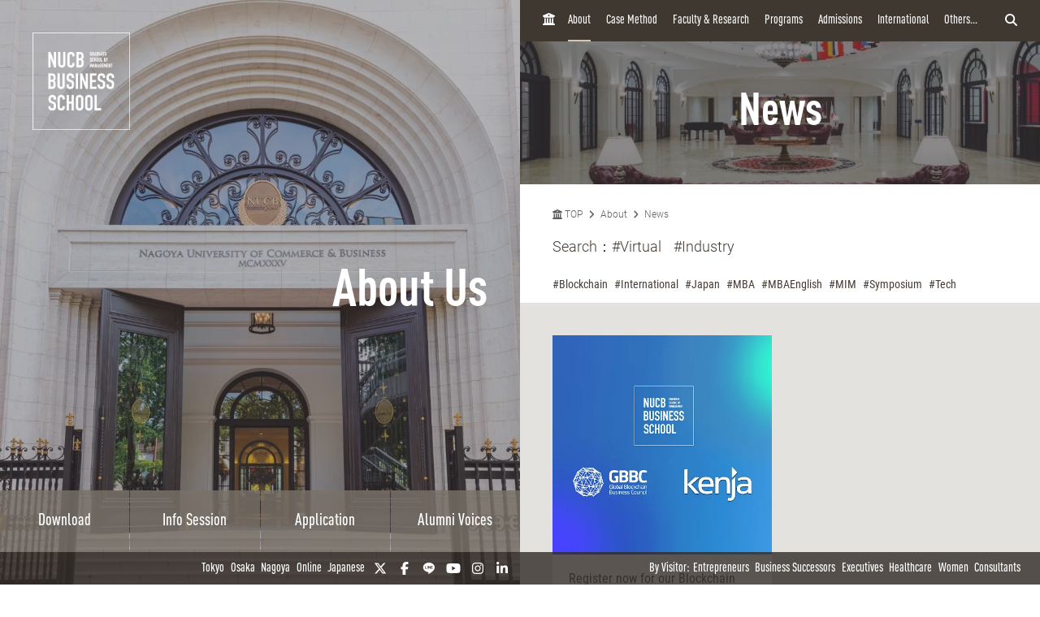

--- FILE ---
content_type: text/html; charset=UTF-8
request_url: https://mba.nucba.ac.jp/en/news/tag/Virtual/Industry/tpl/search.html
body_size: 18619
content:

<!DOCTYPE html>
<html class="no-js" lang="en">
<head>
<meta charset="UTF-8">
<link rel="preconnect" href="https://www.googletagmanager.com">
<link rel="preconnect" href="https://vts.zohopublic.com">
<link rel="preconnect" href="https://www.youtube.com">
<style>
@media (min-width:1024px) and (max-width:1439px){.acms-hide-lg{display:none!important}}@font-face{font-family:'DIN OT M';font-display:swap;src:url(/themes/mba2020/fonts/DINOT/DINOT-CondMedium.otf);src:url(/themes/mba2020/fonts/DINOT/DINOT-CondMedium.woff) format("woff"),url(/themes/mba2020/fonts/DINOT/DINOT-CondMedium.otf) format("opentype")}@font-face{font-family:'DIN OT B';font-display:swap;src:url(/themes/mba2020/fonts/DINOT/DINOT-CondBold.otf);src:url(/themes/mba2020/fonts/DINOT/DINOT-CondBold.woff) format("woff"),url(/themes/mba2020/fonts/DINOT/DINOT-CondBold.otf) format("opentype")}@font-face{font-family:Roboto;font-style:normal;font-weight:100;font-display:swap;src:local("Roboto Thin"),local("Roboto-Thin"),url(/themes/mba2020/fonts/Roboto/roboto-v20-latin-100.woff2) format("woff2"),url(/themes/mba2020/fonts/Roboto/roboto-v20-latin-100.woff) format("woff")}@font-face{font-family:Roboto;font-style:normal;font-weight:300;font-display:swap;src:local("Roboto Light"),local("Roboto-Light"),url(/themes/mba2020/fonts/Roboto/roboto-v20-latin-300.woff2) format("woff2"),url(/themes/mba2020/fonts/Roboto/roboto-v20-latin-300.woff) format("woff")}@font-face{font-family:Roboto;font-style:normal;font-weight:500;font-display:swap;src:local("Roboto Medium"),local("Roboto-Medium"),url(/themes/mba2020/fonts/Roboto/roboto-v20-latin-500.woff2) format("woff2"),url(/themes/mba2020/fonts/Roboto/roboto-v20-latin-500.woff) format("woff")}@font-face{font-family:'Noto Sans JP';font-style:normal;font-weight:100;font-display:swap;src:local("Noto Sans Japanese Thin"),local("NotoSansJapanese-Thin"),url(/themes/mba2020/fonts/Noto-Sans-JP/noto-sans-jp-v25-latin-100.woff2) format("woff2"),url(../fonts/noto-sans-jp-v25-latin-100.woff) format("woff")}@font-face{font-family:'Noto Sans JP';font-style:normal;font-weight:300;font-display:swap;src:local("Noto Sans Japanese Light"),local("NotoSansJapanese-Light"),url(/themes/mba2020/fonts/Noto-Sans-JP/noto-sans-jp-v25-latin-300.woff2) format("woff2"),url(/themes/mba2020/fonts/Noto-Sans-JP/noto-sans-jp-v25-latin-300.woff) format("woff")}@font-face{font-family:'Noto Sans JP';font-style:normal;font-weight:400;font-display:swap;src:local("Noto Sans Japanese Regular"),local("NotoSansJapanese-Regular"),url(/themes/mba2020/fonts/Noto-Sans-JP/noto-sans-jp-v25-latin-regular.woff2) format("woff2"),url(/themes/mba2020/fonts/Noto-Sans-JP/noto-sans-jp-v25-latin-regular.woff) format("woff")}@font-face{font-family:'Noto Sans JP';font-style:normal;font-weight:500;font-display:swap;src:local("Noto Sans Japanese Medium"),local("NotoSansJapanese-Medium"),url(/themes/mba2020/fonts/Noto-Sans-JP/noto-sans-jp-v25-latin-500.woff2) format("woff2"),url(/themes/mba2020/fonts/Noto-Sans-JP/noto-sans-jp-v25-latin-500.woff) format("woff")}html{line-height:1.15;-webkit-text-size-adjust:100%}body{margin:0}h1{margin:.67em 0;font-size:2em}a{background-color:transparent}img{border-style:none}button,input{margin:0;font-size:100%;font-family:inherit;line-height:1.15}button,input{overflow:visible}button{text-transform:none}[type=submit],button{-webkit-appearance:button}[type=submit]::-moz-focus-inner,button::-moz-focus-inner{padding:0;border-style:none}[type=submit]:-moz-focusring,button:-moz-focusring{outline:1px dotted ButtonText}::-webkit-file-upload-button{font:inherit;-webkit-appearance:button}html{height:100%}body{color:#4d4848;font-family:Roboto,"Noto Sans JP",-apple-system,BlinkMacSystemFont,"Segoe UI","Hiragino Sans","Hiragino Kaku Gothic ProN",Meiryo,sans-serif;font-weight:300;line-height:1.5;font-size:14px;word-break:break-word}body:lang(ja){font-feature-settings:"palt";letter-spacing:.025em}.list-unstyled{margin:0;padding:0;list-style:none}a{color:#006dd9;text-decoration:none;border:none}a:visited{color:#006dd9;text-decoration:none}.p-header-sp{position:fixed;top:0;box-sizing:border-box;width:100%;padding:0;overflow:hidden;background:#3f3831;z-index:6}.p-header-sp__wrap{box-sizing:border-box;display:flex;justify-content:space-between;flex:1;align-items:center;overflow:hidden;width:100%;height:56px;margin:0;padding:8px 20px;overflow:hidden;z-index:6}.p-header-sp-link{display:flex;font-family:"DIN OT B",Roboto,"Noto Sans JP",-apple-system,BlinkMacSystemFont,"Segoe UI","Hiragino Sans","Hiragino Kaku Gothic ProN",Meiryo,sans-serif;font-weight:500}.p-header-sp-link__wrap{display:flex;list-style:none;font-size:16px;padding:0;margin:0 8px}.p-header-sp-link__item a{padding:0 4px;color:#fff}.p-header-sp-link__item a,.p-header-sp-link__item a:link{color:#fff;text-decoration:none}.p-header-sp-link__item a:visited{color:#fff}.p-header-sp__title{margin:0;font-size:0}.p-header-sp__logo{z-index:6;height:33px}.c-btn-offcanvas-wrap{display:flex;align-items:center;position:unset;width:auto;height:auto;border-radius:unset;background-color:transparent}.c-btn-offcanvas{position:unset;display:block}.c-btn-offcanvas-btn{position:relative;display:block;width:30px;height:15px;background-image:url(/themes/mba2020/images/marker/icon_offcanvas_btn.svg)}@media screen and (min-width:1024px){.p-header-sp,.p-header-sp__logo{display:none}}.p-abroad-partner-map-bubble-title{-ms-grid-row:2;-ms-grid-column:2;margin-top:0;margin-bottom:10px;grid-area:gm-style-iw-d-right2}.p-abroad-partner-map-bubble-img{-ms-grid-row:1;-ms-grid-column:1;-ms-grid-column-span:2;display:block;width:200px;max-width:100%;height:auto;margin-bottom:10px;margin-right:10px;grid-area:gm-style-iw-d-top}.p-abroad-partner-map-bubble-flag{-ms-grid-row:2;-ms-grid-column:1;display:inline-block;width:30px;max-width:100%;height:auto;margin-bottom:10px;margin-right:8px;grid-area:gm-style-iw-d-left2}.p-abroad-partner-map-bubble-summary{-ms-grid-row:3;-ms-grid-column:1;-ms-grid-column-span:2;font-size:12px;margin-top:0;margin-bottom:0;grid-area:gm-style-iw-d-bottom}.p-unit-request__title{-ms-grid-row:1;-ms-grid-column:1;font-size:18px;margin-bottom:1em;text-align:center;font-weight:300;color:#463d35;grid-area:unit-request-title}.p-unit-request__img-wrap{-ms-grid-row:2;-ms-grid-column:1;margin-left:20px;grid-area:unit-request-img}.p-unit-request__text{-ms-grid-row:3;-ms-grid-column:1;font-size:14px;margin:20px 0 0;grid-area:unit-request-text;line-height:1.7}.p-unit-request__btn-wrap{-ms-grid-row:4;-ms-grid-column:1;margin:24px 0 0;grid-area:unit-request-btn;text-align:right}@media screen and (min-width:768px){.p-unit-request__title{-ms-grid-row:1;-ms-grid-column:1;margin:0;font-size:18px;text-align:left;grid-area:unit-request-title}.p-unit-request__img-wrap{-ms-grid-row:2;-ms-grid-column:1;grid-area:unit-request-img}.p-unit-request__text{-ms-grid-row:3;-ms-grid-column:1;font-size:14px;grid-area:unit-request-text}.p-unit-request__btn-wrap{-ms-grid-row:4;-ms-grid-column:1;grid-area:unit-request-btn;text-align:left}}.js-nav-overlay{background:#3f3831;opacity:.95}.p-offcanvas{position:relative;font-family:"DIN OT M",Roboto,"Noto Sans JP",-apple-system,BlinkMacSystemFont,"Segoe UI","Hiragino Sans","Hiragino Kaku Gothic ProN",Meiryo,sans-serif;z-index:102;padding:20px;padding-bottom:84px;overflow:scroll;box-sizing:border-box}.p-offcanvas .p-search-box{margin:20px auto;max-width:390px}.p-offcanvas .p-search-box__form-inner{display:flex;align-items:center;justify-content:space-between;background-color:#fff;border:1px solid #d8d5d5;border-radius:4px}.p-offcanvas .p-search-box__input{box-sizing:border-box;max-width:100%;padding:0;background:0 0;border:none;border-radius:0;-webkit-appearance:none;-moz-appearance:none;appearance:none;font-size:16px;font-weight:300;flex:1;padding:10px 10px 7px;font-family:Roboto,"Noto Sans JP",-apple-system,BlinkMacSystemFont,"Segoe UI","Hiragino Sans","Hiragino Kaku Gothic ProN",Meiryo,sans-serif}.p-offcanvas .p-search-box__input::-moz-placeholder{color:rgba(77,72,72,.4)}.p-offcanvas .p-search-box__input:-ms-input-placeholder{color:rgba(77,72,72,.4)}.p-offcanvas .p-search-box__submit{padding:0;background-color:transparent;border:none;-webkit-appearance:none;-moz-appearance:none;appearance:none;-ms-grid-row-align:stretch;align-self:stretch;padding:0 12px;color:#463d35}.p-offcanvas .p-search-box__submit-icon{font-size:18px;color:inherit}.c-btn-offcanvas-close{position:absolute;top:0;right:20px;color:#fff;font-weight:200;text-align:center;font-size:26px}.c-btn-offcanvas-close:visited{color:#fff;text-decoration:none}.c-offcanvas-nav{font-size:15px;width:100%;margin:0 0 0 33px;display:none}.c-offcanvas-nav__global-title{font-size:15px;margin:.67em 0 .67em 19px;font-weight:300}.c-offcanvas-nav__parent-link{display:flex;align-items:center;padding-top:3px;padding-bottom:3px}.c-offcanvas-nav__wrap{margin:0 auto 10px;max-width:390px}.c-offcanvas-nav__item{font-weight:300}.c-offcanvas-nav__item span{font-size:112%;line-height:1.28}.c-offcanvas-nav__item a{display:flex;color:#fff;padding-top:3px;padding-bottom:3px}.c-offcanvas-nav__item a:visited{color:#fff;text-decoration:none}.c-offcanvas-nav__item.is-child>a{padding-top:4px;padding-bottom:4px}.c-offcanvas-nav__title{font-size:15px;color:#d9d0bc;padding:5px 15px;border-left:4px solid #d9d0bc}.c-btn-offcanvas-close-line{position:relative;display:inline-block;width:20px;height:2px;background-color:#fff;transform:rotate(45deg)}.c-btn-offcanvas-close-line:after{position:absolute;display:block;width:20px;height:2px;background-color:#fff;transform:rotate(90deg);content:""}.c-offcanvas-nav__btn{position:relative;display:inline-block;width:14px;height:2px;background-color:#fff}.c-offcanvas-nav__btn:after{position:absolute;display:block;width:14px;height:2px;background-color:#fff;transform:rotate(90deg);content:"";opacity:1}.js-nav-overlay-content{position:fixed;overflow-y:scroll;overflow-x:hidden;z-index:101;top:0;right:0;bottom:0;left:0;display:none}.p-search-box__form-inner{display:flex;align-items:center;justify-content:space-between;width:100%;background-color:#fff;border:1px solid #d8d5d5;border-radius:4px}.p-search-box__input{box-sizing:border-box;max-width:100%;padding:0;background:0 0;border:none;border-radius:0;-webkit-appearance:none;-moz-appearance:none;appearance:none;font-size:16px;font-weight:300;flex:1;padding:10px 10px 7px;font-family:Roboto,"Noto Sans JP",-apple-system,BlinkMacSystemFont,"Segoe UI","Hiragino Sans","Hiragino Kaku Gothic ProN",Meiryo,sans-serif}.p-search-box__input::-moz-placeholder{color:rgba(77,72,72,.4)}.p-search-box__input:-ms-input-placeholder{color:rgba(77,72,72,.4)}.p-search-box__submit{padding:0;background-color:transparent;border:none;-webkit-appearance:none;-moz-appearance:none;appearance:none;-ms-grid-row-align:stretch;align-self:stretch;padding:0 12px;color:#463d35}.p-search-box__submit-icon{font-size:18px;color:inherit}@media all and (-ms-high-contrast:none) and (min-width:1024px){::-ms-backdrop{flex-basis:46%}}@media all and (-ms-high-contrast:none) and (min-width:1440px){::-ms-backdrop{flex-basis:22%}}.p-navigation a{color:#fff;white-space:normal}.p-navigation a:link,.p-navigation a:visited{color:#fff;opacity:1}.c-nav-list-sp,.page-top-btn{display:none}@media screen and (max-width:1023px){.c-nav-list-sp{position:fixed;bottom:0;z-index:200;width:100%;background-color:#3f3831;padding:0 20px;box-sizing:border-box;display:flex;justify-content:space-between;align-items:stretch}.c-nav-list-sp__list{margin:0;padding:0;list-style:none;font-size:12px;color:#fff;font-family:"DIN OT B",Roboto,"Noto Sans JP",-apple-system,BlinkMacSystemFont,"Segoe UI","Hiragino Sans","Hiragino Kaku Gothic ProN",Meiryo,sans-serif;font-weight:500;text-align:center;display:flex;justify-content:stretch;align-items:stretch;width:100%}.c-nav-list-sp__item{flex:1}.c-nav-list-sp__link{display:block;width:100%;height:100%;box-sizing:border-box;padding:1em 0}.c-nav-list-sp__link,.c-nav-list-sp__link:link{color:inherit;text-decoration:none}.c-nav-list-sp__link:visited{color:inherit}.c-nav-list-sp__icon{display:block;width:18px;height:18px;margin:0 auto 4px}.page-top-btn{display:block;position:fixed;right:10px;bottom:72px;z-index:6}.page-top-btn .fa-circle-chevron-up{color:#463d35;font-size:40px}.page-top-btn::before{content:"";display:block;position:absolute;top:6px;right:6px;width:32px;height:32px;background-color:#fff;border-radius:16px;z-index:-1}}@media (min-width:1024px) and (max-width:1439px){.acms-hide-lg{display:none!important}}@font-face{font-family:'DIN OT M';font-display:swap;src:url(/themes/mba2020/fonts/DINOT/DINOT-CondMedium.otf);src:url(/themes/mba2020/fonts/DINOT/DINOT-CondMedium.woff) format("woff"),url(/themes/mba2020/fonts/DINOT/DINOT-CondMedium.otf) format("opentype")}@font-face{font-family:'DIN OT B';font-display:swap;src:url(/themes/mba2020/fonts/DINOT/DINOT-CondBold.otf);src:url(/themes/mba2020/fonts/DINOT/DINOT-CondBold.woff) format("woff"),url(/themes/mba2020/fonts/DINOT/DINOT-CondBold.otf) format("opentype")}@font-face{font-family:Roboto;font-style:normal;font-weight:100;font-display:swap;src:local("Roboto Thin"),local("Roboto-Thin"),url(/themes/mba2020/fonts/Roboto/roboto-v20-latin-100.woff2) format("woff2"),url(/themes/mba2020/fonts/Roboto/roboto-v20-latin-100.woff) format("woff")}@font-face{font-family:Roboto;font-style:normal;font-weight:300;font-display:swap;src:local("Roboto Light"),local("Roboto-Light"),url(/themes/mba2020/fonts/Roboto/roboto-v20-latin-300.woff2) format("woff2"),url(/themes/mba2020/fonts/Roboto/roboto-v20-latin-300.woff) format("woff")}@font-face{font-family:Roboto;font-style:normal;font-weight:500;font-display:swap;src:local("Roboto Medium"),local("Roboto-Medium"),url(/themes/mba2020/fonts/Roboto/roboto-v20-latin-500.woff2) format("woff2"),url(/themes/mba2020/fonts/Roboto/roboto-v20-latin-500.woff) format("woff")}@font-face{font-family:'Noto Sans JP';font-style:normal;font-weight:100;font-display:swap;src:local("Noto Sans Japanese Thin"),local("NotoSansJapanese-Thin"),url(/themes/mba2020/fonts/Noto-Sans-JP/noto-sans-jp-v25-latin-100.woff2) format("woff2"),url(../fonts/noto-sans-jp-v25-latin-100.woff) format("woff")}@font-face{font-family:'Noto Sans JP';font-style:normal;font-weight:300;font-display:swap;src:local("Noto Sans Japanese Light"),local("NotoSansJapanese-Light"),url(/themes/mba2020/fonts/Noto-Sans-JP/noto-sans-jp-v25-latin-300.woff2) format("woff2"),url(/themes/mba2020/fonts/Noto-Sans-JP/noto-sans-jp-v25-latin-300.woff) format("woff")}@font-face{font-family:'Noto Sans JP';font-style:normal;font-weight:400;font-display:swap;src:local("Noto Sans Japanese Regular"),local("NotoSansJapanese-Regular"),url(/themes/mba2020/fonts/Noto-Sans-JP/noto-sans-jp-v25-latin-regular.woff2) format("woff2"),url(/themes/mba2020/fonts/Noto-Sans-JP/noto-sans-jp-v25-latin-regular.woff) format("woff")}@font-face{font-family:'Noto Sans JP';font-style:normal;font-weight:500;font-display:swap;src:local("Noto Sans Japanese Medium"),local("NotoSansJapanese-Medium"),url(/themes/mba2020/fonts/Noto-Sans-JP/noto-sans-jp-v25-latin-500.woff2) format("woff2"),url(/themes/mba2020/fonts/Noto-Sans-JP/noto-sans-jp-v25-latin-500.woff) format("woff")}html{line-height:1.15;-webkit-text-size-adjust:100%}body{margin:0}h1{margin:.67em 0;font-size:2em}a{background-color:transparent}img{border-style:none}button,input{margin:0;font-size:100%;font-family:inherit;line-height:1.15}button,input{overflow:visible}button{text-transform:none}[type=submit],button{-webkit-appearance:button}[type=submit]::-moz-focus-inner,button::-moz-focus-inner{padding:0;border-style:none}[type=submit]:-moz-focusring,button:-moz-focusring{outline:1px dotted ButtonText}::-webkit-file-upload-button{font:inherit;-webkit-appearance:button}.p-unit-request__title{-ms-grid-row:1;-ms-grid-column:1;font-size:18px;margin-bottom:1em;text-align:center;font-weight:300;color:#463d35;grid-area:unit-request-title}.p-unit-request__img-wrap{-ms-grid-row:2;-ms-grid-column:1;margin-left:20px;grid-area:unit-request-img}.p-unit-request__text{-ms-grid-row:3;-ms-grid-column:1;font-size:14px;margin:20px 0 0;grid-area:unit-request-text;line-height:1.7}.p-unit-request__btn-wrap{-ms-grid-row:4;-ms-grid-column:1;margin:24px 0 0;grid-area:unit-request-btn;text-align:right}@media screen and (min-width:768px){.p-unit-request__title{-ms-grid-row:1;-ms-grid-column:1;margin:0;font-size:18px;text-align:left;grid-area:unit-request-title}.p-unit-request__img-wrap{-ms-grid-row:2;-ms-grid-column:1;grid-area:unit-request-img}.p-unit-request__text{-ms-grid-row:3;-ms-grid-column:1;font-size:14px;grid-area:unit-request-text}.p-unit-request__btn-wrap{-ms-grid-row:4;-ms-grid-column:1;grid-area:unit-request-btn;text-align:left}}@media all and (-ms-high-contrast:none) and (min-width:1024px){::-ms-backdrop{flex-basis:46%}}@media all and (-ms-high-contrast:none) and (min-width:1440px){::-ms-backdrop{flex-basis:22%}}@font-face{font-family:'DIN OT M';font-display:swap;src:url(/themes/mba2020/fonts/DINOT/DINOT-CondMedium.otf);src:url(/themes/mba2020/fonts/DINOT/DINOT-CondMedium.woff) format("woff"),url(/themes/mba2020/fonts/DINOT/DINOT-CondMedium.otf) format("opentype")}@font-face{font-family:'DIN OT B';font-display:swap;src:url(/themes/mba2020/fonts/DINOT/DINOT-CondBold.otf);src:url(/themes/mba2020/fonts/DINOT/DINOT-CondBold.woff) format("woff"),url(/themes/mba2020/fonts/DINOT/DINOT-CondBold.otf) format("opentype")}@font-face{font-family:Roboto;font-style:normal;font-weight:100;font-display:swap;src:local("Roboto Thin"),local("Roboto-Thin"),url(/themes/mba2020/fonts/Roboto/roboto-v20-latin-100.woff2) format("woff2"),url(/themes/mba2020/fonts/Roboto/roboto-v20-latin-100.woff) format("woff")}@font-face{font-family:Roboto;font-style:normal;font-weight:300;font-display:swap;src:local("Roboto Light"),local("Roboto-Light"),url(/themes/mba2020/fonts/Roboto/roboto-v20-latin-300.woff2) format("woff2"),url(/themes/mba2020/fonts/Roboto/roboto-v20-latin-300.woff) format("woff")}@font-face{font-family:Roboto;font-style:normal;font-weight:500;font-display:swap;src:local("Roboto Medium"),local("Roboto-Medium"),url(/themes/mba2020/fonts/Roboto/roboto-v20-latin-500.woff2) format("woff2"),url(/themes/mba2020/fonts/Roboto/roboto-v20-latin-500.woff) format("woff")}@font-face{font-family:'Noto Sans JP';font-style:normal;font-weight:100;font-display:swap;src:local("Noto Sans Japanese Thin"),local("NotoSansJapanese-Thin"),url(/themes/mba2020/fonts/Noto-Sans-JP/noto-sans-jp-v25-latin-100.woff2) format("woff2"),url(../fonts/noto-sans-jp-v25-latin-100.woff) format("woff")}@font-face{font-family:'Noto Sans JP';font-style:normal;font-weight:300;font-display:swap;src:local("Noto Sans Japanese Light"),local("NotoSansJapanese-Light"),url(/themes/mba2020/fonts/Noto-Sans-JP/noto-sans-jp-v25-latin-300.woff2) format("woff2"),url(/themes/mba2020/fonts/Noto-Sans-JP/noto-sans-jp-v25-latin-300.woff) format("woff")}@font-face{font-family:'Noto Sans JP';font-style:normal;font-weight:400;font-display:swap;src:local("Noto Sans Japanese Regular"),local("NotoSansJapanese-Regular"),url(/themes/mba2020/fonts/Noto-Sans-JP/noto-sans-jp-v25-latin-regular.woff2) format("woff2"),url(/themes/mba2020/fonts/Noto-Sans-JP/noto-sans-jp-v25-latin-regular.woff) format("woff")}@font-face{font-family:'Noto Sans JP';font-style:normal;font-weight:500;font-display:swap;src:local("Noto Sans Japanese Medium"),local("NotoSansJapanese-Medium"),url(/themes/mba2020/fonts/Noto-Sans-JP/noto-sans-jp-v25-latin-500.woff2) format("woff2"),url(/themes/mba2020/fonts/Noto-Sans-JP/noto-sans-jp-v25-latin-500.woff) format("woff")}html{line-height:1.15;-webkit-text-size-adjust:100%}body{margin:0}h1{margin:.67em 0;font-size:2em}a{background-color:transparent}img{border-style:none}button,input{margin:0;font-size:100%;font-family:inherit;line-height:1.15}button,input{overflow:visible}button{text-transform:none}[type=submit],button{-webkit-appearance:button}[type=submit]::-moz-focus-inner,button::-moz-focus-inner{padding:0;border-style:none}[type=submit]:-moz-focusring,button:-moz-focusring{outline:1px dotted ButtonText}::-webkit-file-upload-button{font:inherit;-webkit-appearance:button}html{height:100%}body{color:#4d4848;font-family:Roboto,"Noto Sans JP",-apple-system,BlinkMacSystemFont,"Segoe UI","Hiragino Sans","Hiragino Kaku Gothic ProN",Meiryo,sans-serif;font-weight:300;line-height:1.5;font-size:14px;word-break:break-word}body:lang(ja){font-feature-settings:"palt";letter-spacing:.025em}.list-unstyled{margin:0;padding:0;list-style:none}a{color:#006dd9;text-decoration:none;border:none}a:visited{color:#006dd9;text-decoration:none}
</style>
<link rel="preload" href="/themes/mba2020/dest/bundle.css?date=20250714114206" as="style" onload="this.onload=null;this.rel='stylesheet'">
<link rel="preload" href="/themes/mba2020/css/custom.css?date=20220713141621" as="style" onload="this.onload=null;this.rel='stylesheet'">
<noscript><link rel="stylesheet" href="/themes/mba2020/dest/bundle.css?date=20250714114206"></noscript>
<script>
  /*! loadCSS. [c]2017 Filament Group, Inc. MIT License */
  /* This file is meant as a standalone workflow for
  - testing support for link[rel=preload]
  - enabling async CSS loading in browsers that do not support rel=preload
  - applying rel preload css once loaded, whether supported or not.
  */
  !function(t){"use strict";t.loadCSS||(t.loadCSS=function(){});var e=loadCSS.relpreload={};if(e.support=function(){var e;try{e=t.document.createElement("link").relList.supports("preload")}catch(t){e=!1}return function(){return e}}(),e.bindMediaToggle=function(t){var e=t.media||"all";function a(){t.addEventListener?t.removeEventListener("load",a):t.attachEvent&&t.detachEvent("onload",a),t.setAttribute("onload",null),t.media=e}t.addEventListener?t.addEventListener("load",a):t.attachEvent&&t.attachEvent("onload",a),setTimeout(function(){t.rel="stylesheet",t.media="only x"}),setTimeout(a,3e3)},e.poly=function(){if(!e.support())for(var a=t.document.getElementsByTagName("link"),n=0;n<a.length;n++){var o=a[n];"preload"!==o.rel||"style"!==o.getAttribute("as")||o.getAttribute("data-loadcss")||(o.setAttribute("data-loadcss",!0),e.bindMediaToggle(o))}},!e.support()){e.poly();var a=t.setInterval(e.poly,500);t.addEventListener?t.addEventListener("load",function(){e.poly(),t.clearInterval(a)}):t.attachEvent&&t.attachEvent("onload",function(){e.poly(),t.clearInterval(a)})}"undefined"!=typeof exports?exports.loadCSS=loadCSS:t.loadCSS=loadCSS}("undefined"!=typeof global?global:this);
</script>
<link rel="canonical" href="https://mba.nucba.ac.jp/en/news/" />
<title>
Virtual・Industry | News | NUCB Business School - MBA Japan
</title>
<meta http-equiv="X-UA-Compatible" content="IE=edge">
<meta name="viewport" content="width=device-width, initial-scale=1.0, viewport-fit=cover">
<meta name="format-detection" content="telephone=no">
<meta property="og:url" content="https://mba.nucba.ac.jp/en/news/">
<meta property="og:site_name" content="NUCB Business School - MBA Japan">
<meta property="og:title" content="Virtual・Industry | News | NUCB Business School - MBA Japan">
<meta property="og:type" content="article">
<meta name="twitter:title" content="Virtual・Industry | News | NUCB Business School - MBA Japan">
<meta name="twitter:card" content="summary_large_image">
<meta name="twitter:domain" content="mba.nucba.ac.jp">
<meta name="twitter:image" content="https://mba.nucba.ac.jp/archives/">
<meta name="twitter:site" content="@mba_jp">
<meta name="twitter:creator" content="@mba_jp">
<meta name="robots" content="noindex">
<link rel="alternate" href="https://mba.nucba.ac.jp/news/tag/Virtual/Industry/" hreflang="ja">
<link rel="alternate" href="https://mba.nucba.ac.jp/en/news/tag/Virtual/Industry/" hreflang="en">
<style>
:root {
/* 余白ユニット */
--unit-space-sm : 1rem;
--unit-space-md : 2rem;
--unit-space-lg : 3rem;
}
</style>
<meta name="theme-color" content="#ffffff">
<link rel="icon" href="/favicon.svg" type="image/svg+xml">
<link rel="icon alternate" href="/favicon.png" type="image/png">
<link rel="apple-touch-icon" href="/apple-touch-icon.png">
<link rel="mask-icon" href="/safari-pinned-tab.svg" color="#554a40">
<link rel="icon" type="image/png" sizes="192x192" href="/android-chrome.png">
<link rel="alternate" type="application/rss+xml" title="RSS 2.0" href="https://mba.nucba.ac.jp/en/news/rss2.xml">
<script type="application/ld+json">
{
	"@context": "http://schema.org",
	"@type": "BreadcrumbList",
	"itemListElement":
	[
	{
		"@type": "ListItem",
		"position": 1,
		"item":
		{
		"@id": "https://mba.nucba.ac.jp/",
		"name": "TOP"
		}
	},{
		"@type": "ListItem",
		"position": 2,
		"item":
		{
		"@id": "https://mba.nucba.ac.jp/en/",
		"name": "NUCB Business School"
		}
	},{
		"@type": "ListItem",
		"position": 3,
		"item":
		{
		"@id": "https://mba.nucba.ac.jp/en/about/",
		"name": "About"
		}
	},{
		"@type": "ListItem",
		"position": 4,
		"item":
		{
		"@id": "https://mba.nucba.ac.jp/en/news/",
		"name": "News"
		}
	}
	]
}
</script>
<link rel="stylesheet" href="/themes/mba2020/css/cookieconsent.css?date=20241101103659">
<script src="/js/library/jquery/jquery-3.5.1.min.js" charset="UTF-8"></script>
<script src="/acms.js?uaGroup=PC&amp;domains=mba.nucba.ac.jp&amp;jsDir=js/&amp;themesDir=/themes/&amp;bid=170&amp;eid=17137&amp;bcd=en/news&amp;googleApiKey=AIzaSyAykkmDFHmJrPNgZpxGiX71D3b0_uZZVO8&amp;jQuery=3.5.1&amp;jQueryMigrate=migrate-3.0.1&amp;mediaClientResize=on&amp;fulltimeSSL=1&amp;v=04c20c04ad3ba12d6be4716951124588&amp;umfs=32M&amp;pms=64M&amp;mfu=100&amp;lgImg=:800&amp;jpegQuality=95&amp;mediaLibrary=on&amp;edition=standard&amp;urlPreviewExpire=48&amp;timemachinePreviewDefaultDevice=PC&amp;scriptRoot=/" charset="UTF-8" id="acms-js"></script>
<script src="/themes/mba2020/dest/vendor.chunk.js?date=20260114104206" async></script>
<script src="/themes/mba2020/dest/bundle.js?date=20260114104205" async></script>
<script type="text/plain" data-category="analytics">(function(w,d,s,l,i){w[l]=w[l]||[];w[l].push({'gtm.start':
new Date().getTime(),event:'gtm.js'});var f=d.getElementsByTagName(s)[0],
j=d.createElement(s),dl=l!='dataLayer'?'&l='+l:'';j.async=true;j.src=
'https://www.googletagmanager.com/gtm.js?id='+i+dl;f.parentNode.insertBefore(j,f);
})(window,document,'script','dataLayer','GTM-PRQNVV');</script>
<meta name="facebook-domain-verification" content="ssg281ydisyljykaoevdk59isxvhm9" />
<script src="/themes/mba2020/js/htmx.min.js?date=20240905114515"></script>
<meta name="csrf-token" content="c48ae87d1db4dd71bb2bfc19e29dbaf7798cdd52235ea6d6a336fafad0003857"><script type="text/javascript" src="/js/dest/vendor.js?date=20250324134425" charset="UTF-8" async defer></script>
<script type="text/javascript" src="/js/dest/index.js?date=20250326142623" charset="UTF-8" async defer></script>
<meta name="generator" content="a-blog cms" />
</head>
<body>
<noscript type="text/plain" data-category="analytics"><iframe src="https://www.googletagmanager.com/ns.html?id=GTM-PRQNVV"
height="0" width="0" style="display:none;visibility:hidden"></iframe></noscript>
<header class="p-header-sp js-scroll-height-sp">
<div class="p-header-sp__wrap">
<div class="p-header-sp__logo">
<p class="p-header-sp__title">
<a href="https://mba.nucba.ac.jp/en/" class="p-header-sp__logo">
<img src="/media/001/202009/logo.svg?v=20201202131223"
alt="NUCB BUSINESS SCHOOL - Graduate School of Management"
class="p-header-sp__logo" />
</a>
</p>
</div>
<div class="p-header-sp-link">
<ul class="p-header-sp-link__wrap">
<li class="p-header-sp-link__item"><a href="https://mba.nucba.ac.jp/"><span>JP</span></a></li>
</ul>
<div class="acms-hide-lg acms-hide-xl c-btn-offcanvas-wrap">
<a class="c-btn-offcanvas js-nav-overlay-btn" aria-label="menu">
<nav>
<span class="c-btn-offcanvas-btn"></span>
</nav>
</a>
</div>
</div>
</div>
</header>
<a class="page-top-btn scrollTo" href="#" alt="Page TOP" aria-label="Page TOP"><i class="fas fa-circle-chevron-up"></i></a>
<div class="c-nav-list-sp">
<ul class="c-nav-list-sp__list">
<li class="c-nav-list-sp__item">
<a href="/en/download/?htmx=true" class="c-nav-list-sp__link js-viewing-indelible acms_no_rewrite">
<img class="c-nav-list-sp__icon" alt="" src="/media/125/202012/brochure.svg?v=20240521201724" />
Brochure
</a>
</li>
<li class="c-nav-list-sp__item">
<a href="/en/event/?htmx=true" class="c-nav-list-sp__link js-viewing-indelible acms_no_rewrite">
<img class="c-nav-list-sp__icon" alt="" src="/media/125/202012/infosession.svg?v=20240521201718" />
Info Session
</a>
</li>
<li class="c-nav-list-sp__item">
<a href="https://gsmexam.nucba.ac.jp/nete/exam/1-select.html" class="c-nav-list-sp__link js-viewing-indelible acms_no_rewrite">
<img class="c-nav-list-sp__icon" alt="" src="/media/125/202012/application.svg?v=20240521201707" />
Application
</a>
</li>
<li class="c-nav-list-sp__item">
<a href="https://mba.nucba.ac.jp/en/event/#voice" class="c-nav-list-sp__link js-viewing-indelible acms_no_rewrite">
<img class="c-nav-list-sp__icon" alt="" src="/media/001/202106/opencampus.svg?v=20240521201659" />
Alumni Voices
</a>
</li>
</ul>
</div>
<div class="js-nav-overlay"></div>
<div class="js-nav-overlay-content is-active p-offcanvas">
<a class="c-btn-offcanvas-close js-nav-overlay-close-btn" aria-label="close"><span class="c-btn-offcanvas-close-line"></span></a>
<div class="p-campus-box">
<p class="p-campus-box__title">Campus</p>
<div class="p-campus-box__grid">
<div class="p-campus-box__item">
<a href="https://mba.nucba.ac.jp/en/event/tokyo/" class="p-campus-box__link">
<img src="/media/001/202406/tokyo.jpg?v=20240628164513" alt="Tokyo">
<span>Tokyo</span>
</a>
</div>
<div class="p-campus-box__item">
<a href="https://mba.nucba.ac.jp/en/event/osaka/" class="p-campus-box__link">
<img src="/media/001/202406/osaka.jpg?v=20240628164534" alt="Osaka">
<span>Osaka</span>
</a>
</div>
<div class="p-campus-box__item">
<a href="https://mba.nucba.ac.jp/en/event/nagoya/" class="p-campus-box__link">
<img src="/media/001/202406/nagoya.jpg?v=20240628164611" alt="Nagoya">
<span>Nagoya</span>
</a>
</div>
</div>
</div>
<nav class="">
<ul class="c-offcanvas-nav__wrap list-unstyled">
<li class="c-offcanvas-nav__item js-link-match">
<a class="c-offcanvas-nav__parent-link js-nav-toggle js-link-match-item js-link-match-parent" data-href="https://mba.nucba.ac.jp/en/about/?htmx=true">
<span class="c-offcanvas-nav__btn js-nav-btn"></span>
<p class="c-offcanvas-nav__global-title">About</p>
</a>
<div class="c-offcanvas-nav js-nav-toggle-contents">
<a class="c-offcanvas-nav__link" href="https://mba.nucba.ac.jp/en/about/?htmx=true">About Top</a>
<div class="c-offcanvas-nav__child-link is-child">
<p class="c-offcanvas-nav__title">About</p>
<ul class="c-offcanvas-nav__wrap is-child list-unstyled">
<li class="c-offcanvas-nav__item is-child list-unstyled">
<a href="https://mba.nucba.ac.jp/en/about-mba/" class="c-offcanvas-nav__link js-link-match-item">About MBA in Japan</a>
</li>
<li class="c-offcanvas-nav__item is-child list-unstyled">
<a href="https://mba.nucba.ac.jp/en/about/reason/" class="c-offcanvas-nav__link js-link-match-item">Our Advantages</a>
</li>
<li class="c-offcanvas-nav__item is-child list-unstyled">
<a href="https://mba.nucba.ac.jp/en/about/history/" class="c-offcanvas-nav__link js-link-match-item">History and Milestones</a>
</li>
<li class="c-offcanvas-nav__item is-child list-unstyled">
<a href="https://mba.nucba.ac.jp/en/accreditation/" class="c-offcanvas-nav__link js-link-match-item">International Accreditation</a>
</li>
<li class="c-offcanvas-nav__item is-child list-unstyled">
<a href="https://mba.nucba.ac.jp/en/ranking/" class="c-offcanvas-nav__link js-link-match-item">International Rankings</a>
</li>
<li class="c-offcanvas-nav__item is-child list-unstyled">
<a href="https://mba.nucba.ac.jp/en/about/management/" class="c-offcanvas-nav__link js-link-match-item">Management Board</a>
</li>
<li class="c-offcanvas-nav__item is-child list-unstyled">
<a href="https://mba.nucba.ac.jp/en/about/facility/" class="c-offcanvas-nav__link js-link-match-item">Learning Environment</a>
</li>
<li class="c-offcanvas-nav__item is-child list-unstyled">
<a href="https://mba.nucba.ac.jp/en/business-school/" class="c-offcanvas-nav__link js-link-match-item">Business School in Japan</a>
</li>
<li class="c-offcanvas-nav__item is-child list-unstyled">
<a href="https://mba.nucba.ac.jp/en/facts-and-figures/" class="c-offcanvas-nav__link js-link-match-item">Facts & Figures</a>
</li>
</ul>
</div>
<div class="c-offcanvas-nav__child-link is-child">
<p class="c-offcanvas-nav__title">News</p>
<ul class="c-offcanvas-nav__wrap is-child list-unstyled">
<li class="c-offcanvas-nav__item is-child list-unstyled">
<a href="https://mba.nucba.ac.jp/en/news/" class="c-offcanvas-nav__link js-link-match-item">News</a>
</li>
<li class="c-offcanvas-nav__item is-child list-unstyled">
<a href="https://mba.nucba.ac.jp/en/media/" class="c-offcanvas-nav__link js-link-match-item">In the Media</a>
</li>
<li class="c-offcanvas-nav__item is-child list-unstyled">
<a href="https://mba.nucba.ac.jp/en/press/" class="c-offcanvas-nav__link js-link-match-item">Press Release</a>
</li>
</ul>
</div>
</div>
</li>
<li class="c-offcanvas-nav__item js-link-match">
<a class="c-offcanvas-nav__parent-link js-nav-toggle js-link-match-item js-link-match-parent" data-href="https://mba.nucba.ac.jp/en/case-method/?htmx=true">
<span class="c-offcanvas-nav__btn js-nav-btn"></span>
<p class="c-offcanvas-nav__global-title">Case Method</p>
</a>
<div class="c-offcanvas-nav js-nav-toggle-contents">
<a class="c-offcanvas-nav__link" href="https://mba.nucba.ac.jp/en/case-method/?htmx=true">Case Method Top</a>
<div class="c-offcanvas-nav__child-link is-child">
<p class="c-offcanvas-nav__title">Case Method</p>
<ul class="c-offcanvas-nav__wrap is-child list-unstyled">
<li class="c-offcanvas-nav__item is-child list-unstyled">
<a href="https://mba.nucba.ac.jp/en/case-research/" class="c-offcanvas-nav__link js-link-match-item">Center for Case Method</a>
</li>
<li class="c-offcanvas-nav__item is-child list-unstyled">
<a href="https://mba.nucba.ac.jp/en/case-method/" class="c-offcanvas-nav__link js-link-match-item">Case Method Education</a>
</li>
<li class="c-offcanvas-nav__item is-child list-unstyled">
<a href="https://www.youtube.com/channel/UCHL06BDEohuWH1Ud8cWUoWQ" class="c-offcanvas-nav__link js-link-match-item">Case Method MBA - Video</a>
</li>
<li class="c-offcanvas-nav__item is-child list-unstyled">
<a href="https://mba.nucba.ac.jp/en/case-method/books/" class="c-offcanvas-nav__link js-link-match-item">Case Method MBA - Books</a>
</li>
</ul>
</div>
<div class="c-offcanvas-nav__child-link is-child">
<p class="c-offcanvas-nav__title">Case Library</p>
<ul class="c-offcanvas-nav__wrap is-child list-unstyled">
<li class="c-offcanvas-nav__item is-child list-unstyled">
<a href="https://mba.nucba.ac.jp/en/case/ccj.html" class="c-offcanvas-nav__link js-link-match-item">Case Center Japan</a>
</li>
<li class="c-offcanvas-nav__item is-child list-unstyled">
<a href="https://mba.nucba.ac.jp/en/case/" class="c-offcanvas-nav__link js-link-match-item">Developed Cases</a>
</li>
<li class="c-offcanvas-nav__item is-child list-unstyled">
<a href="https://mba.nucba.ac.jp/en/case/award/" class="c-offcanvas-nav__link js-link-match-item">Case Award</a>
</li>
</ul>
</div>
</div>
</li>
<li class="c-offcanvas-nav__item js-link-match">
<a class="c-offcanvas-nav__parent-link js-nav-toggle js-link-match-item js-link-match-parent" data-href="https://mba.nucba.ac.jp/en/faculty-and-research/?htmx=true">
<span class="c-offcanvas-nav__btn js-nav-btn"></span>
<p class="c-offcanvas-nav__global-title">Faculty & Research</p>
</a>
<div class="c-offcanvas-nav js-nav-toggle-contents">
<a class="c-offcanvas-nav__link" href="https://mba.nucba.ac.jp/en/faculty-and-research/?htmx=true">Faculty & Research Top</a>
<div class="c-offcanvas-nav__child-link is-child">
<p class="c-offcanvas-nav__title">Faculty</p>
<ul class="c-offcanvas-nav__wrap is-child list-unstyled">
<li class="c-offcanvas-nav__item is-child list-unstyled">
<a href="https://mba.nucba.ac.jp/en/faculty/" class="c-offcanvas-nav__link js-link-match-item">Faculty </a>
</li>
<li class="c-offcanvas-nav__item is-child list-unstyled">
<a href="https://mba.nucba.ac.jp/en/research/" class="c-offcanvas-nav__link js-link-match-item">Research Activities</a>
</li>
<li class="c-offcanvas-nav__item is-child list-unstyled">
<a href="https://mba.nucba.ac.jp/en/research/publish/" class="c-offcanvas-nav__link js-link-match-item">Books & Cases</a>
</li>
<li class="c-offcanvas-nav__item is-child list-unstyled">
<a href="https://info3.nucba.ac.jp/syllabus/syllabus_list.php?school_code=2" class="c-offcanvas-nav__link js-link-match-item">Syllabi</a>
</li>
</ul>
</div>
<div class="c-offcanvas-nav__child-link is-child">
<p class="c-offcanvas-nav__title">Institute for Leadership Development</p>
<ul class="c-offcanvas-nav__wrap is-child list-unstyled">
<li class="c-offcanvas-nav__item is-child list-unstyled">
<p class="c-offcanvas-nav__item__not-link">Business Review</p>
</li>
<li class="c-offcanvas-nav__item is-child list-unstyled">
<a href="https://mba.nucba.ac.jp/en/research/article/" class="c-offcanvas-nav__link js-link-match-item">NUCB Business Review</a>
</li>
<li class="c-offcanvas-nav__item is-child list-unstyled">
<p class="c-offcanvas-nav__item__not-link">Research Centers</p>
</li>
<li class="c-offcanvas-nav__item is-child list-unstyled">
<a href="https://mba.nucba.ac.jp/en/succession/" class="c-offcanvas-nav__link js-link-match-item">Center for Family Business</a>
</li>
<li class="c-offcanvas-nav__item is-child list-unstyled">
<a href="https://mba.nucba.ac.jp/en/entre/" class="c-offcanvas-nav__link js-link-match-item">Center for Entrepreneurs</a>
</li>
<li class="c-offcanvas-nav__item is-child list-unstyled">
<a href="https://mba.nucba.ac.jp/en/case-research/" class="c-offcanvas-nav__link js-link-match-item">Center for Case Method</a>
</li>
<li class="c-offcanvas-nav__item is-child list-unstyled">
<a href="https://mba.nucba.ac.jp/en/strategic_management/" class="c-offcanvas-nav__link js-link-match-item">Center for Strategic Management</a>
</li>
</ul>
</div>
</div>
</li>
<li class="c-offcanvas-nav__item js-link-match">
<a class="c-offcanvas-nav__parent-link js-nav-toggle js-link-match-item js-link-match-parent" data-href="https://mba.nucba.ac.jp/en/program/?htmx=true">
<span class="c-offcanvas-nav__btn js-nav-btn"></span>
<p class="c-offcanvas-nav__global-title">Programs</p>
</a>
<div class="c-offcanvas-nav js-nav-toggle-contents">
<a class="c-offcanvas-nav__link" href="https://mba.nucba.ac.jp/en/program/?htmx=true">Programs Top</a>
<div class="c-offcanvas-nav__child-link is-child">
<p class="c-offcanvas-nav__title">Academic Program</p>
<ul class="c-offcanvas-nav__wrap is-child list-unstyled">
<li class="c-offcanvas-nav__item is-child list-unstyled">
<p class="c-offcanvas-nav__item__not-link">Degree Programs</p>
</li>
<li class="c-offcanvas-nav__item is-child list-unstyled">
<a href="https://mba.nucba.ac.jp/en/program/emba/" class="c-offcanvas-nav__link js-link-match-item">Executive MBA - JP</a>
</li>
<li class="c-offcanvas-nav__item is-child list-unstyled">
<a href="https://mba.nucba.ac.jp/en/program/mba/" class="c-offcanvas-nav__link js-link-match-item">MBA</a>
</li>
<li class="c-offcanvas-nav__item is-child list-unstyled">
<a href="https://mba.nucba.ac.jp/en/program/management/" class="c-offcanvas-nav__link js-link-match-item">MSc in Management</a>
</li>
<li class="c-offcanvas-nav__item is-child list-unstyled">
<a href="https://mba.nucba.ac.jp/en/program/msba/" class="c-offcanvas-nav__link js-link-match-item">MSc in Business Analytics & AI</a>
</li>
<li class="c-offcanvas-nav__item is-child list-unstyled">
<a href="https://mba.nucba.ac.jp/en/program/tax/" class="c-offcanvas-nav__link js-link-match-item">MSc in Taxation - JP</a>
</li>
<li class="c-offcanvas-nav__item is-child list-unstyled">
<p class="c-offcanvas-nav__item__not-link">Double Degree Program</p>
</li>
<li class="c-offcanvas-nav__item is-child list-unstyled">
<a href="https://mba.nucba.ac.jp/en/abroad/double-degree/" class="c-offcanvas-nav__link js-link-match-item">Partner Schools</a>
</li>
<li class="c-offcanvas-nav__item is-child list-unstyled">
<a href="https://mba.nucba.ac.jp/en/abroad/double-degree/" class="c-offcanvas-nav__link js-link-match-item">Carnegie Mellon Univ.</a>
</li>
</ul>
</div>
<div class="c-offcanvas-nav__child-link is-child">
<p class="c-offcanvas-nav__title">Executive Education</p>
<ul class="c-offcanvas-nav__wrap is-child list-unstyled">
<li class="c-offcanvas-nav__item is-child list-unstyled">
<p class="c-offcanvas-nav__item__not-link">Postgraduate Diploma Programs</p>
</li>
<li class="c-offcanvas-nav__item is-child list-unstyled">
<a href="https://mba.nucba.ac.jp/en/premba/" class="c-offcanvas-nav__link js-link-match-item">PreMBA</a>
</li>
<li class="c-offcanvas-nav__item is-child list-unstyled">
<p class="c-offcanvas-nav__item__not-link">Postgraduate Certificate Programs</p>
</li>
<li class="c-offcanvas-nav__item is-child list-unstyled">
<a href="https://mba.nucba.ac.jp/en/program/leadership/" class="c-offcanvas-nav__link js-link-match-item">Leadership Development</a>
</li>
<li class="c-offcanvas-nav__item is-child list-unstyled">
<a href="https://mba.nucba.ac.jp/en/program/basic/" class="c-offcanvas-nav__link js-link-match-item">MBA Essentials - JP</a>
</li>
<li class="c-offcanvas-nav__item is-child list-unstyled">
<a href="https://mba.nucba.ac.jp/program/essentials/en/basics-online.html" class="c-offcanvas-nav__link js-link-match-item">MBA Basics</a>
</li>
<li class="c-offcanvas-nav__item is-child list-unstyled">
<p class="c-offcanvas-nav__item__not-link">Solutions for Organizations</p>
</li>
<li class="c-offcanvas-nav__item is-child list-unstyled">
<a href="https://mba.nucba.ac.jp/en/program/nikkei/" class="c-offcanvas-nav__link js-link-match-item">NIKKEI Business School</a>
</li>
<li class="c-offcanvas-nav__item is-child list-unstyled">
<a href="https://mba.nucba.ac.jp/en/corporate/" class="c-offcanvas-nav__link js-link-match-item">Corporate MBA</a>
</li>
</ul>
</div>
<div class="c-offcanvas-nav__child-link is-child">
<ul class="c-offcanvas-nav__wrap is-child list-unstyled">
<li class="c-offcanvas-nav__item is-child list-unstyled">
<p class="c-offcanvas-nav__item__not-link">Focused Program</p>
</li>
<li class="c-offcanvas-nav__item is-child list-unstyled">
<a href="https://mba.nucba.ac.jp/en/program/focused/" class="c-offcanvas-nav__link js-link-match-item">About Focused Program</a>
</li>
<li class="c-offcanvas-nav__item is-child list-unstyled">
<a href="https://mba.nucba.ac.jp/program/essentials/en/#eLang=ENG" class="c-offcanvas-nav__link js-link-match-item">Course Finder</a>
</li>
<li class="c-offcanvas-nav__item is-child list-unstyled">
<a href="https://mba.nucba.ac.jp/program/essentials/en/#theme=finance" class="c-offcanvas-nav__link js-link-match-item">Accounting & Finance</a>
</li>
<li class="c-offcanvas-nav__item is-child list-unstyled">
<a href="https://mba.nucba.ac.jp/program/essentials/en/#theme=marketing" class="c-offcanvas-nav__link js-link-match-item">Marketing & Sales</a>
</li>
<li class="c-offcanvas-nav__item is-child list-unstyled">
<a href="https://mba.nucba.ac.jp/program/essentials/en/#theme=leadership" class="c-offcanvas-nav__link js-link-match-item">Leadership</a>
</li>
<li class="c-offcanvas-nav__item is-child list-unstyled">
<a href="https://mba.nucba.ac.jp/program/essentials/en/#theme=management" class="c-offcanvas-nav__link js-link-match-item">General Management</a>
</li>
<li class="c-offcanvas-nav__item is-child list-unstyled">
<a href="https://mba.nucba.ac.jp/program/essentials/en/#theme=innovation" class="c-offcanvas-nav__link js-link-match-item">Digital Transformation & Innovation</a>
</li>
<li class="c-offcanvas-nav__item is-child list-unstyled">
<a href="https://mba.nucba.ac.jp/program/essentials/en/#theme=healthcare" class="c-offcanvas-nav__link js-link-match-item">Healthcare Management</a>
</li>
<li class="c-offcanvas-nav__item is-child list-unstyled">
<a href="https://mba.nucba.ac.jp/program/essentials/en/#theme=management" class="c-offcanvas-nav__link js-link-match-item">Strategy</a>
</li>
<li class="c-offcanvas-nav__item is-child list-unstyled">
<a href="https://mba.nucba.ac.jp/program/essentials/en/#theme=business" class="c-offcanvas-nav__link js-link-match-item">Entrepreneurship & Family Business</a>
</li>
</ul>
</div>
</div>
</li>
<li class="c-offcanvas-nav__item js-link-match">
<a class="c-offcanvas-nav__parent-link js-nav-toggle js-link-match-item js-link-match-parent" data-href="https://mba.nucba.ac.jp/en/admission/?htmx=true">
<span class="c-offcanvas-nav__btn js-nav-btn"></span>
<p class="c-offcanvas-nav__global-title">Admissions </p>
</a>
<div class="c-offcanvas-nav js-nav-toggle-contents">
<a class="c-offcanvas-nav__link" href="https://mba.nucba.ac.jp/en/admission/?htmx=true">Admissions Top</a>
<div class="c-offcanvas-nav__child-link is-child">
<p class="c-offcanvas-nav__title">Admissions</p>
<ul class="c-offcanvas-nav__wrap is-child list-unstyled">
<li class="c-offcanvas-nav__item is-child list-unstyled">
<a href="https://mba.nucba.ac.jp/en/admission/information/" class="c-offcanvas-nav__link js-link-match-item">Admission Information</a>
</li>
<li class="c-offcanvas-nav__item is-child list-unstyled">
<a href="https://mba.nucba.ac.jp/en/admission/tuition/" class="c-offcanvas-nav__link js-link-match-item">Tuition & Scholarship</a>
</li>
<li class="c-offcanvas-nav__item is-child list-unstyled">
<a href="https://mba.nucba.ac.jp/en/event/" class="c-offcanvas-nav__link js-link-match-item">Information Session</a>
</li>
<li class="c-offcanvas-nav__item is-child list-unstyled">
<a href="https://mba.nucba.ac.jp/en/open-seminar/" class="c-offcanvas-nav__link js-link-match-item">Open Seminar</a>
</li>
</ul>
</div>
<div class="c-offcanvas-nav__child-link is-child">
<p class="c-offcanvas-nav__title">Download / Other</p>
<ul class="c-offcanvas-nav__wrap is-child list-unstyled">
<li class="c-offcanvas-nav__item is-child list-unstyled">
<a href="https://mba.nucba.ac.jp/en/download/" class="c-offcanvas-nav__link js-link-match-item">Download Brochure</a>
</li>
<li class="c-offcanvas-nav__item is-child list-unstyled">
<a href="https://mba.nucba.ac.jp/en/faq/admission/" class="c-offcanvas-nav__link js-link-match-item">FAQ</a>
</li>
</ul>
</div>
</div>
</li>
<li class="c-offcanvas-nav__item js-link-match">
<a class="c-offcanvas-nav__parent-link js-nav-toggle js-link-match-item js-link-match-parent" data-href="https://mba.nucba.ac.jp/en/abroad/?htmx=true">
<span class="c-offcanvas-nav__btn js-nav-btn"></span>
<p class="c-offcanvas-nav__global-title">International</p>
</a>
<div class="c-offcanvas-nav js-nav-toggle-contents">
<a class="c-offcanvas-nav__link" href="https://mba.nucba.ac.jp/en/abroad/?htmx=true">International Top</a>
<div class="c-offcanvas-nav__child-link is-child">
<p class="c-offcanvas-nav__title">International Exchange</p>
<ul class="c-offcanvas-nav__wrap is-child list-unstyled">
<li class="c-offcanvas-nav__item is-child list-unstyled">
<a href="https://mba.nucba.ac.jp/en/abroad/exchange/" class="c-offcanvas-nav__link js-link-match-item">Short Program</a>
</li>
<li class="c-offcanvas-nav__item is-child list-unstyled">
<a href="https://mba.nucba.ac.jp/en/abroad/double-degree/" class="c-offcanvas-nav__link js-link-match-item">Double Degree Program</a>
</li>
</ul>
</div>
<div class="c-offcanvas-nav__child-link is-child">
<p class="c-offcanvas-nav__title">Experience Abroad</p>
<ul class="c-offcanvas-nav__wrap is-child list-unstyled">
<li class="c-offcanvas-nav__item is-child list-unstyled">
<a href="https://mba.nucba.ac.jp/en/partner/" class="c-offcanvas-nav__link js-link-match-item">Partner Schools</a>
</li>
<li class="c-offcanvas-nav__item is-child list-unstyled">
<a href="https://mba.nucba.ac.jp/en/abroad-report/" class="c-offcanvas-nav__link js-link-match-item">Exchange Report</a>
</li>
<li class="c-offcanvas-nav__item is-child list-unstyled">
<a href="https://mba.nucba.ac.jp/en/faq/abroad/" class="c-offcanvas-nav__link js-link-match-item">FAQ</a>
</li>
</ul>
</div>
</div>
</li>
<li class="c-offcanvas-nav__item js-link-match">
<a class="c-offcanvas-nav__parent-link js-nav-toggle js-link-match-item js-link-match-parent" data-href="https://mba.nucba.ac.jp/en/career/?htmx=true">
<span class="c-offcanvas-nav__btn js-nav-btn"></span>
<p class="c-offcanvas-nav__global-title">Career</p>
</a>
<div class="c-offcanvas-nav js-nav-toggle-contents">
<a class="c-offcanvas-nav__link" href="https://mba.nucba.ac.jp/en/career/?htmx=true">Career Top</a>
<div class="c-offcanvas-nav__child-link is-child">
<p class="c-offcanvas-nav__title">Career</p>
<ul class="c-offcanvas-nav__wrap is-child list-unstyled">
<li class="c-offcanvas-nav__item is-child list-unstyled">
<a href="https://mba.nucba.ac.jp/en/career/" class="c-offcanvas-nav__link js-link-match-item">Career Support</a>
</li>
<li class="c-offcanvas-nav__item is-child list-unstyled">
<a href="https://mba.nucba.ac.jp/en/entre/" class="c-offcanvas-nav__link js-link-match-item">Center for Entrepreneurs</a>
</li>
<li class="c-offcanvas-nav__item is-child list-unstyled">
<a href="https://mba.nucba.ac.jp/en/career/alumni.html/tag/career/" class="c-offcanvas-nav__link js-link-match-item">Alumni Voice</a>
</li>
</ul>
</div>
<div class="c-offcanvas-nav__child-link is-child">
<p class="c-offcanvas-nav__title">Alumni Networks</p>
<ul class="c-offcanvas-nav__wrap is-child list-unstyled">
<li class="c-offcanvas-nav__item is-child list-unstyled">
<a href="https://mba.nucba.ac.jp/en/strategic_management/healthcare/" class="c-offcanvas-nav__link js-link-match-item">Healthcare Network</a>
</li>
<li class="c-offcanvas-nav__item is-child list-unstyled">
<a href="https://mba.nucba.ac.jp/en/strategic_management/finance/" class="c-offcanvas-nav__link js-link-match-item">Finance Network</a>
</li>
<li class="c-offcanvas-nav__item is-child list-unstyled">
<a href="https://mba.nucba.ac.jp/en/strategic_management/family-business/" class="c-offcanvas-nav__link js-link-match-item">Family Business Network</a>
</li>
<li class="c-offcanvas-nav__item is-child list-unstyled">
<a href="https://mba.nucba.ac.jp/en/strategic_management/doctoral-programs/" class="c-offcanvas-nav__link js-link-match-item">Research Career Network</a>
</li>
<li class="c-offcanvas-nav__item is-child list-unstyled">
<a href="https://mba.nucba.ac.jp/en/strategic_management/international/" class="c-offcanvas-nav__link js-link-match-item">International Network</a>
</li>
<li class="c-offcanvas-nav__item is-child list-unstyled">
<a href="https://mba.nucba.ac.jp/en/strategic_management/business-model/" class="c-offcanvas-nav__link js-link-match-item">Business Design Network</a>
</li>
<li class="c-offcanvas-nav__item is-child list-unstyled">
<a href="https://mba.nucba.ac.jp/en/strategic_management/gastronomy/" class="c-offcanvas-nav__link js-link-match-item">Gastronomy Network</a>
</li>
<li class="c-offcanvas-nav__item is-child list-unstyled">
<a href="https://mba.nucba.ac.jp/en/strategic_management/taxandaccounting/" class="c-offcanvas-nav__link js-link-match-item">Tax & Accounting Network</a>
</li>
<li class="c-offcanvas-nav__item is-child list-unstyled">
<a href="https://mba.nucba.ac.jp/en/strategic_management/startup/" class="c-offcanvas-nav__link js-link-match-item">Startup Management Network</a>
</li>
</ul>
</div>
<div class="c-offcanvas-nav__child-link is-child">
<ul class="c-offcanvas-nav__wrap is-child list-unstyled">
<li class="c-offcanvas-nav__item is-child list-unstyled">
<a href="https://mba.nucba.ac.jp/en/strategic_management/business-consulting/" class="c-offcanvas-nav__link js-link-match-item">Business Consulting Network</a>
</li>
<li class="c-offcanvas-nav__item is-child list-unstyled">
<a href="https://mba.nucba.ac.jp/en/strategic_management/technology-management/" class="c-offcanvas-nav__link js-link-match-item">Technology Management Network</a>
</li>
<li class="c-offcanvas-nav__item is-child list-unstyled">
<a href="https://mba.nucba.ac.jp/en/strategic_management/freelance/" class="c-offcanvas-nav__link js-link-match-item">Freelance Network</a>
</li>
<li class="c-offcanvas-nav__item is-child list-unstyled">
<a href="https://mba.nucba.ac.jp/en/strategic_management/women-leaders/" class="c-offcanvas-nav__link js-link-match-item">Women's Leadership Network</a>
</li>
<li class="c-offcanvas-nav__item is-child list-unstyled">
<a href="https://mba.nucba.ac.jp/en/strategic_management/learning/" class="c-offcanvas-nav__link js-link-match-item">Learning Network</a>
</li>
<li class="c-offcanvas-nav__item is-child list-unstyled">
<a href="https://mba.nucba.ac.jp/en/strategic_management/alumni/" class="c-offcanvas-nav__link js-link-match-item">Alumni Network</a>
</li>
<li class="c-offcanvas-nav__item is-child list-unstyled">
<a href="https://mba.nucba.ac.jp/en/strategic_management/golf/" class="c-offcanvas-nav__link js-link-match-item">Golf Network</a>
</li>
<li class="c-offcanvas-nav__item is-child list-unstyled">
<a href="https://mba.nucba.ac.jp/en/strategic_management/career-design/" class="c-offcanvas-nav__link js-link-match-item">Career Design Network</a>
</li>
</ul>
</div>
</div>
</li>
<li class="c-offcanvas-nav__item js-link-match">
<a class="c-offcanvas-nav__parent-link js-nav-toggle js-link-match-item js-link-match-parent" data-href="https://mba.nucba.ac.jp/en/support/?htmx=true">
<span class="c-offcanvas-nav__btn js-nav-btn"></span>
<p class="c-offcanvas-nav__global-title">Support</p>
</a>
<div class="c-offcanvas-nav js-nav-toggle-contents">
<a class="c-offcanvas-nav__link" href="https://mba.nucba.ac.jp/en/support/?htmx=true">Support Top</a>
<div class="c-offcanvas-nav__child-link is-child">
<p class="c-offcanvas-nav__title">Scholarship & Residence</p>
<ul class="c-offcanvas-nav__wrap is-child list-unstyled">
<li class="c-offcanvas-nav__item is-child list-unstyled">
<a href="https://mba.nucba.ac.jp/en/support/scholarship/" class="c-offcanvas-nav__link js-link-match-item">Scholarship</a>
</li>
<li class="c-offcanvas-nav__item is-child list-unstyled">
<a href="https://mba.nucba.ac.jp/en/support/scholarship/kyufu.html" class="c-offcanvas-nav__link js-link-match-item">Specialized Practice Education and Training Benefits</a>
</li>
<li class="c-offcanvas-nav__item is-child list-unstyled">
<a href="https://mba.nucba.ac.jp/en/support/scholarship/training-fee.html" class="c-offcanvas-nav__link js-link-match-item">Governmental Scholarship - MHLW</a>
</li>
<li class="c-offcanvas-nav__item is-child list-unstyled">
<a href="https://mba.nucba.ac.jp/en/support/scholarship/bp.html" class="c-offcanvas-nav__link js-link-match-item">Brush Up Program for Professionals - MEXT</a>
</li>
<li class="c-offcanvas-nav__item is-child list-unstyled">
<a href="https://mba.nucba.ac.jp/en/support/nagoya/" class="c-offcanvas-nav__link js-link-match-item">International Residence</a>
</li>
</ul>
</div>
<div class="c-offcanvas-nav__child-link is-child">
<p class="c-offcanvas-nav__title">Admissions & Education</p>
<ul class="c-offcanvas-nav__wrap is-child list-unstyled">
<li class="c-offcanvas-nav__item is-child list-unstyled">
<a href="https://mba.nucba.ac.jp/en/support/admissionpolicy.html" class="c-offcanvas-nav__link js-link-match-item">Educational Policy</a>
</li>
<li class="c-offcanvas-nav__item is-child list-unstyled">
<a href="https://mba.nucba.ac.jp/en/support/graduation.html" class="c-offcanvas-nav__link js-link-match-item">Completion Requirements</a>
</li>
<li class="c-offcanvas-nav__item is-child list-unstyled">
<a href="https://mba.nucba.ac.jp/en/faq/academic-system/" class="c-offcanvas-nav__link js-link-match-item">FAQ</a>
</li>
</ul>
</div>
</div>
</li>
<li class="c-offcanvas-nav__item js-link-match">
<a class="c-offcanvas-nav__parent-link js-nav-toggle js-link-match-item js-link-match-parent" data-href="https://mba.nucba.ac.jp/">
<span class="c-offcanvas-nav__btn js-nav-btn"></span>
<p class="c-offcanvas-nav__global-title">JP</p>
</a>
<div class="c-offcanvas-nav js-nav-toggle-contents">
<a class="c-offcanvas-nav__link" href="https://mba.nucba.ac.jp/">JP Top</a>
<div class="c-offcanvas-nav__child-link is-child">
<ul class="c-offcanvas-nav__wrap is-child list-unstyled">
</ul>
</div>
</div>
</li>
<li class="c-offcanvas-nav__item p-sub-navigation js-link-match">
<div class="c-offcanvas-nav__parent-link js-nav-toggle">
<span class="c-offcanvas-nav__btn js-nav-btn"></span>
<p class="c-offcanvas-nav__global-title">By Visitor</p>
</div>
<div class="c-offcanvas-nav js-nav-toggle-contents">
<ul class="p-sub-navigation__wrap">
<li class="p-sub-navigation__item -en">By Visitor:</li>
<li class="p-sub-navigation__item -en" class="c_1" >
<a
href="https://mba.nucba.ac.jp/en/career/entrepreneurship/?htmx=true" hx-get="https://mba.nucba.ac.jp/en/career/entrepreneurship/tpl/include/htmx/entry/body.html"
hx-push-url="https://mba.nucba.ac.jp/en/career/entrepreneurship/"
hx-swap="innerHTML"
hx-target="#main-content"
hx-trigger="click"
class="c-sub-navigation-link"
">
Entrepreneurs
</a>
</li>
<li class="p-sub-navigation__item -en" class="c_1" >
<a
href="https://mba.nucba.ac.jp/en/career/business-succession/?htmx=true" hx-get="https://mba.nucba.ac.jp/en/career/business-succession/tpl/include/htmx/entry/body.html"
hx-push-url="https://mba.nucba.ac.jp/en/career/business-succession/"
hx-swap="innerHTML"
hx-target="#main-content"
hx-trigger="click"
class="c-sub-navigation-link"
">
Business Successors
</a>
</li>
<li class="p-sub-navigation__item -en" class="c_1" >
<a
href="https://mba.nucba.ac.jp/en/career/executives/?htmx=true" hx-get="https://mba.nucba.ac.jp/en/career/executives/tpl/include/htmx/entry/body.html"
hx-push-url="https://mba.nucba.ac.jp/en/career/executives/"
hx-swap="innerHTML"
hx-target="#main-content"
hx-trigger="click"
class="c-sub-navigation-link"
">
Executives
</a>
</li>
<li class="p-sub-navigation__item -en" class="c_1" >
<a
href="https://mba.nucba.ac.jp/en/career/healthcare/?htmx=true" hx-get="https://mba.nucba.ac.jp/en/career/healthcare/tpl/include/htmx/entry/body.html"
hx-push-url="https://mba.nucba.ac.jp/en/career/healthcare/"
hx-swap="innerHTML"
hx-target="#main-content"
hx-trigger="click"
class="c-sub-navigation-link"
">
Healthcare
</a>
</li>
<li class="p-sub-navigation__item -en" class="c_1" >
<a
href="https://mba.nucba.ac.jp/en/career/women/?htmx=true" hx-get="https://mba.nucba.ac.jp/en/career/women/tpl/include/htmx/entry/body.html"
hx-push-url="https://mba.nucba.ac.jp/en/career/women/"
hx-swap="innerHTML"
hx-target="#main-content"
hx-trigger="click"
class="c-sub-navigation-link"
">
Women
</a>
</li>
<li class="p-sub-navigation__item -en" class="c_1" >
<a
href="https://mba.nucba.ac.jp/en/career/consultant/?htmx=true" hx-get="https://mba.nucba.ac.jp/en/career/consultant/tpl/include/htmx/entry/body.html"
hx-push-url="https://mba.nucba.ac.jp/en/career/consultant/"
hx-swap="innerHTML"
hx-target="#main-content"
hx-trigger="click"
class="c-sub-navigation-link"
">
Consultants
</a>
</li>
</ul>
</div>
</li>
</ul>
</nav>
<nav class="p-offcanvas__sub-navigation">
<div class="p-footer-links">
<ul class="p-footer-links__list">
<li class="p-footer-links__item"><a
href="/en/access/" class="p-footer-links__link acms_no_rewrite"
>Access</a></li>
<li class="p-footer-links__item"><a
href="/en/sitemap.html?htmx=true" hx-get="/en/sitemap.html/tpl/include/htmx/entry/body.html"
hx-push-url="/en/sitemap.html"
hx-swap="innerHTML"
hx-target="#main-content"
hx-trigger="click"
class="p-footer-links__link acms_no_rewrite"
>Site Map</a></li>
<li class="p-footer-links__item"><a
href="/en/privacy.html?htmx=true" hx-get="/en/privacy.html/tpl/include/htmx/entry/body.html"
hx-push-url="/en/privacy.html"
hx-swap="innerHTML"
hx-target="#main-content"
hx-trigger="click"
class="p-footer-links__link acms_no_rewrite"
>Privacy Policy</a></li>
<li class="p-footer-links__item"><a
href="/en/contact/" class="p-footer-links__link acms_no_rewrite"
>Contact</a></li>
<li class="p-footer-links__item"><a
href="https://mba.buyshop.jp/?_gl=1*1rkfqwq*_gcl_au*NjE2Mjg4NDI2LjE3MDYwODgzOTA." class="p-footer-links__link acms_no_rewrite"
>Official Online Store</a></li>
</ul>
</div>
</nav>
<div>
<ul class="c-link-white__wrap">
<li class="c-link-white">
<a href="/en/event/tokyo/" class="acms_no_rewrite">Tokyo</a>
</li>
<li class="c-link-white">
<a href="/en/event/osaka/" class="acms_no_rewrite">Osaka</a>
</li>
<li class="c-link-white">
<a href="/en/event/nagoya/" class="acms_no_rewrite">Nagoya</a>
</li>
<li class="c-link-white">
<a href="/en/event/online/" class="acms_no_rewrite">Online</a>
</li>
<li class="c-link-white">
<a href="/" class="acms_no_rewrite">Japanese</a>
</li>
<li class="c-link-white"><a href="https://mba.nucba.ac.jp/en/access/">Access & Contact</a></li>
</ul>
</div>
<div class="p-search-box">
<form action="/en/news/search-keyword.html" method="post" role="search" aria-label="Search Form">
<div class="p-search-box__form-inner">
<input type="text" name="keyword" class="p-search-box__input" value="" size="15" placeholder="Keyword Search">
<button type="submit" name="ACMS_POST_2GET" class="p-search-box__submit" aria-label="Search"><i class="fas fa-search p-search-box__submit-icon" aria-hidden="true"></i></button>
<input type="hidden" name="tpl" value="en/search-keyword.html">
<input type="hidden" name="query[]" value="keyword">
<input type="hidden" name="query[]" value="start">
<input type="hidden" name="bid" value="1">
<input type="hidden" name="start" value="1">
</div>
<input type="hidden" name="formUniqueToken" value="ac71f3ff6195a8a16711f6e1fb54461a90142c2cdb384ff7c7b5eef7314e9887">
<input type="hidden" name="formToken" value="c48ae87d1db4dd71bb2bfc19e29dbaf7798cdd52235ea6d6a336fafad0003857">
</form>
</div>
<div class="c-sns-list__wrap">
<ul class="c-sns-list">
<li class="c-sns-list__item"><a href="https://twitter.com/mba_jp" class="c-sns-list__link" aria-label="Twitter"><i class="c-sns-list__icon fab fa-x-twitter" aria-hidden="true"></i></a></li>
<li class="c-sns-list__item"><a href="https://www.facebook.com/MBA.JP" class="c-sns-list__link" aria-label="Facebook"><i class="c-sns-list__icon fab fa-facebook-f" aria-hidden="true"></i></a></li>
<li class="c-sns-list__item"><a href="https://page.line.me/547vdhlz" class="c-sns-list__link" aria-label="LINE"><i class="c-sns-list__icon icon-line" aria-hidden="true"></i></a></li>
<li class="c-sns-list__item"><a href="https://www.youtube.com/channel/UCHL06BDEohuWH1Ud8cWUoWQ" class="c-sns-list__link" aria-label="YouTube"><i class="c-sns-list__icon fab fa-youtube" aria-hidden="true"></i></a></li>
<li class="c-sns-list__item"><a href="https://www.instagram.com/mba_jp/" class="c-sns-list__link" aria-label="Instagram"><i class="c-sns-list__icon fab fa-instagram" aria-hidden="true"></i></a></li>
<li class="c-sns-list__item"><a href="https://jp.linkedin.com/school/mbajapan/" class="c-sns-list__link" aria-label="linkedin"><i class="c-sns-list__icon fab fa-linkedin-in" aria-hidden="true"></i></a></li>
</ul>
</div>
</div>
<div class="p-split">
<div class="p-split__elements">
<div class="p-split__youtube-container">
<div id="video-background" data-youtube-id="PLgrP4FW9q6ITB_LKU2RFbB_nQCzNQt4yV" data-youtube-list="" data-youtube-sec="10"></div>
</div>
<div class="p-split__bg-img" style="background-image: url(https://mba.nucba.ac.jp/media/001/202408/mode3_w1000-_ADA0574.jpg?v=20250802032655);"></div>
<div class="p-split__bg-overlay"></div>
<div class="p-side-contents">
<p class="p-side-logo">
<a href="https://mba.nucba.ac.jp/en/" class="p-side-logo__link">
<img src="/media/001/202009/img_square-logo-mba.png?v=20240217202251"
alt="NUCB BUSINESS SCHOOL - Graduate School of Management"
class="p-side-logo__img" />
</a>
</p>
<div id="page-title-left">
<div class="p-page-title-letf ">
<div class="p-page-title-letf__heading">
<p class="p-page-title-letf__main">About Us</p>
</div>
</div>
</div>
</div>
<div class="js-youtube-switch">
<button type="button" role="switch" aria-checked="true" id="video-switch" aria-label="画面左側の動画操作">
<span class="js-youtube-status is-pause far fa-pause-circle" aria-label="一時停止"></span>
<span class="js-youtube-status is-play far fa-play-circle" aria-label="再生"></span>
</button>
</div>
<div class="p-side-foot">
<div class="p-side-foot__logo-wrap">
<ul class="p-side-foot__logo" style="list-style-type: none;">
</ul>
</div>
<div class="p-side-foot__links">
<div class="p-side-foot__menu">
<div class="c-nav-list-square -en">
<ul class="c-nav-list-square__list">
<li class="c-nav-list-square__item">
<a
href="/en/download/?htmx=true" hx-get="/en/download/tpl/include/htmx/entry/body.html"
hx-push-url="/en/download/"
hx-swap="innerHTML"
hx-target="#main-content"
hx-trigger="click"
class="c-nav-list-square__link js-viewing-indelible acms_no_rewrite"
>Download</a>
</li>
<li class="c-nav-list-square__item">
<a
href="/en/event/?htmx=true" hx-get="/en/event/tpl/include/htmx/entry/body.html"
hx-push-url="/en/event/"
hx-swap="innerHTML"
hx-target="#main-content"
hx-trigger="click"
class="c-nav-list-square__link js-viewing-indelible acms_no_rewrite"
>Info Session</a>
</li>
<li class="c-nav-list-square__item">
<a
href="https://gsmexam.nucba.ac.jp/nete/exam/1-select.html" class="c-nav-list-square__link js-viewing-indelible acms_no_rewrite"
>Application</a>
</li>
<li class="c-nav-list-square__item">
<a
href="https://mba.nucba.ac.jp/en/event/#voice" class="c-nav-list-square__link js-viewing-indelible acms_no_rewrite"
>Alumni Voices</a>
</li>
</ul>
</div>
</div>
<div class="p-side-foot__various -en">
<div>
<ul class="c-link-white__wrap">
<li class="c-link-white">
<a
href="/en/event/tokyo/?htmx=true" hx-get="/en/event/tokyo/tpl/include/htmx/entry/body.html"
hx-push-url="/en/event/tokyo/"
hx-swap="innerHTML"
hx-target="#main-content"
hx-trigger="click"
class="acms_no_rewrite">Tokyo</a>
</li>
<li class="c-link-white">
<a
href="/en/event/osaka/?htmx=true" hx-get="/en/event/osaka/tpl/include/htmx/entry/body.html"
hx-push-url="/en/event/osaka/"
hx-swap="innerHTML"
hx-target="#main-content"
hx-trigger="click"
class="acms_no_rewrite">Osaka</a>
</li>
<li class="c-link-white">
<a
href="/en/event/nagoya/?htmx=true" hx-get="/en/event/nagoya/tpl/include/htmx/entry/body.html"
hx-push-url="/en/event/nagoya/"
hx-swap="innerHTML"
hx-target="#main-content"
hx-trigger="click"
class="acms_no_rewrite">Nagoya</a>
</li>
<li class="c-link-white">
<a
href="/en/event/online/?htmx=true" hx-get="/en/event/online/tpl/include/htmx/entry/body.html"
hx-push-url="/en/event/online/"
hx-swap="innerHTML"
hx-target="#main-content"
hx-trigger="click"
class="acms_no_rewrite">Online</a>
</li>
<li class="c-link-white">
<a
href="/" class="acms_no_rewrite">Japanese</a>
</li>
</ul>
</div>
<div class="c-sns-list__wrap">
<ul class="c-sns-list">
<li class="c-sns-list__item"><a href="https://twitter.com/mba_jp" class="c-sns-list__link" aria-label="Twitter"><i class="c-sns-list__icon fab fa-x-twitter" aria-hidden="true"></i></a></li>
<li class="c-sns-list__item"><a href="https://www.facebook.com/MBA.JP" class="c-sns-list__link" aria-label="Facebook"><i class="c-sns-list__icon fab fa-facebook-f" aria-hidden="true"></i></a></li>
<li class="c-sns-list__item"><a href="https://page.line.me/547vdhlz" class="c-sns-list__link" aria-label="LINE"><i class="c-sns-list__icon icon-line" aria-hidden="true"></i></a></li>
<li class="c-sns-list__item"><a href="https://www.youtube.com/channel/UCHL06BDEohuWH1Ud8cWUoWQ" class="c-sns-list__link" aria-label="YouTube"><i class="c-sns-list__icon fab fa-youtube" aria-hidden="true"></i></a></li>
<li class="c-sns-list__item"><a href="https://www.instagram.com/mba_jp/" class="c-sns-list__link" aria-label="Instagram"><i class="c-sns-list__icon fab fa-instagram" aria-hidden="true"></i></a></li>
<li class="c-sns-list__item"><a href="https://jp.linkedin.com/school/mbajapan/" class="c-sns-list__link" aria-label="linkedin"><i class="c-sns-list__icon fab fa-linkedin-in" aria-hidden="true"></i></a></li>
</ul>
</div>
</div>
</div>
</div>
</div>
<div class="p-split__contents">
<nav class="js-scroll-height-pc p-navigation -en js-fold-menu">
<div class="p-navigation-home-wrap acms-hide-md">
<a href="https://mba.nucba.ac.jp/en/" class="c-navigation-home-btn"
><i class="fas fa-university" aria-hidden="true"></i><span class="acms-hide-visually">HOME</span></a>
</div>
<ul>
<li class="js-link-match">
<a
href="https://mba.nucba.ac.jp/en/about/?htmx=true" hx-get="https://mba.nucba.ac.jp/en/about/tpl/include/htmx/entry/body.html"
hx-push-url="https://mba.nucba.ac.jp/en/about/"
hx-swap="innerHTML"
hx-target="#main-content"
hx-trigger="click"
class="js-link-match-item js-link-match-parent"
>
About
</a>
<div class="p-navigation__child">
<h2 class="is-touch-device" style="display: none; font-size: 12px;">
<a
href="" >
About Top
</a>
</h2>
<div class="p-navigation__child-inner">
<div class="p-navigation__partition">
<h2 class="p-navigation__partition__title">
About
</h2>
<ul class="p-navigation__partition__list" style="list-style-type: none;">
<li>
<a
href="https://mba.nucba.ac.jp/en/about-mba/?htmx=true" hx-get="https://mba.nucba.ac.jp/en/about-mba/tpl/include/htmx/entry/body.html"
hx-push-url="https://mba.nucba.ac.jp/en/about-mba/"
hx-swap="innerHTML"
hx-target="#main-content"
hx-trigger="click"
class="js-link-match-item"
>About MBA in Japan</a>
</li>
<li>
<a
href="https://mba.nucba.ac.jp/en/about/reason/?htmx=true" hx-get="https://mba.nucba.ac.jp/en/about/reason/tpl/include/htmx/entry/body.html"
hx-push-url="https://mba.nucba.ac.jp/en/about/reason/"
hx-swap="innerHTML"
hx-target="#main-content"
hx-trigger="click"
class="js-link-match-item"
>Our Advantages</a>
</li>
<li>
<a
href="https://mba.nucba.ac.jp/en/about/history/?htmx=true" hx-get="https://mba.nucba.ac.jp/en/about/history/tpl/include/htmx/entry/body.html"
hx-push-url="https://mba.nucba.ac.jp/en/about/history/"
hx-swap="innerHTML"
hx-target="#main-content"
hx-trigger="click"
class="js-link-match-item"
>History and Milestones</a>
</li>
<li>
<a
href="https://mba.nucba.ac.jp/en/accreditation/?htmx=true" hx-get="https://mba.nucba.ac.jp/en/accreditation/tpl/include/htmx/entry/body.html"
hx-push-url="https://mba.nucba.ac.jp/en/accreditation/"
hx-swap="innerHTML"
hx-target="#main-content"
hx-trigger="click"
class="js-link-match-item"
>International Accreditation</a>
</li>
<li>
<a
href="https://mba.nucba.ac.jp/en/ranking/?htmx=true" hx-get="https://mba.nucba.ac.jp/en/ranking/tpl/include/htmx/entry/body.html"
hx-push-url="https://mba.nucba.ac.jp/en/ranking/"
hx-swap="innerHTML"
hx-target="#main-content"
hx-trigger="click"
class="js-link-match-item"
>International Rankings</a>
</li>
<li>
<a
href="https://mba.nucba.ac.jp/en/about/management/?htmx=true" hx-get="https://mba.nucba.ac.jp/en/about/management/tpl/include/htmx/entry/body.html"
hx-push-url="https://mba.nucba.ac.jp/en/about/management/"
hx-swap="innerHTML"
hx-target="#main-content"
hx-trigger="click"
class="js-link-match-item"
>Management Board</a>
</li>
<li>
<a
href="https://mba.nucba.ac.jp/en/about/facility/?htmx=true" hx-get="https://mba.nucba.ac.jp/en/about/facility/tpl/include/htmx/entry/body.html"
hx-push-url="https://mba.nucba.ac.jp/en/about/facility/"
hx-swap="innerHTML"
hx-target="#main-content"
hx-trigger="click"
class="js-link-match-item"
>Learning Environment</a>
</li>
<li>
<a
href="https://mba.nucba.ac.jp/en/business-school/?htmx=true" hx-get="https://mba.nucba.ac.jp/en/business-school/tpl/include/htmx/entry/body.html"
hx-push-url="https://mba.nucba.ac.jp/en/business-school/"
hx-swap="innerHTML"
hx-target="#main-content"
hx-trigger="click"
class="js-link-match-item"
>Business School in Japan</a>
</li>
<li>
<a
href="https://mba.nucba.ac.jp/en/facts-and-figures/?htmx=true" hx-get="https://mba.nucba.ac.jp/en/facts-and-figures/tpl/include/htmx/entry/body.html"
hx-push-url="https://mba.nucba.ac.jp/en/facts-and-figures/"
hx-swap="innerHTML"
hx-target="#main-content"
hx-trigger="click"
class="js-link-match-item"
>Facts & Figures</a>
</li>
</ul>
</div>
<div class="p-navigation__partition">
<h2 class="p-navigation__partition__title">
News
</h2>
<ul class="p-navigation__partition__list" style="list-style-type: none;">
<li>
<a
href="https://mba.nucba.ac.jp/en/news/?htmx=true" hx-get="https://mba.nucba.ac.jp/en/news/tpl/include/htmx/entry/body.html"
hx-push-url="https://mba.nucba.ac.jp/en/news/"
hx-swap="innerHTML"
hx-target="#main-content"
hx-trigger="click"
class="js-link-match-item"
>News</a>
</li>
<li>
<a
href="https://mba.nucba.ac.jp/en/media/?htmx=true" hx-get="https://mba.nucba.ac.jp/en/media/tpl/include/htmx/entry/body.html"
hx-push-url="https://mba.nucba.ac.jp/en/media/"
hx-swap="innerHTML"
hx-target="#main-content"
hx-trigger="click"
class="js-link-match-item"
>In the Media</a>
</li>
<li>
<a
href="https://mba.nucba.ac.jp/en/press/?htmx=true" hx-get="https://mba.nucba.ac.jp/en/press/tpl/include/htmx/entry/body.html"
hx-push-url="https://mba.nucba.ac.jp/en/press/"
hx-swap="innerHTML"
hx-target="#main-content"
hx-trigger="click"
class="js-link-match-item"
>Press Release</a>
</li>
</ul>
</div>
<div class="p-navigation__partition">
<div class="p-navigation__img">
<a href="https://mba.nucba.ac.jp/en/about/">
<img class="js-lazy-load"
src="/themes/system/images/placeholder/image.svg"
data-src="https://mba.nucba.ac.jp/media/122/202009/_ADA0574_s.jpg"
alt="About">
</a>
</div>
</div>
</div>
</div>
</li>
<li class="js-link-match">
<a
href="https://mba.nucba.ac.jp/en/case-method/?htmx=true" hx-get="https://mba.nucba.ac.jp/en/case-method/tpl/include/htmx/entry/body.html"
hx-push-url="https://mba.nucba.ac.jp/en/case-method/"
hx-swap="innerHTML"
hx-target="#main-content"
hx-trigger="click"
class="js-link-match-item js-link-match-parent"
>
Case Method
</a>
<div class="p-navigation__child">
<h2 class="is-touch-device" style="display: none; font-size: 12px;">
<a
href="" >
Case Method Top
</a>
</h2>
<div class="p-navigation__child-inner">
<div class="p-navigation__partition">
<h2 class="p-navigation__partition__title">
Case Method
</h2>
<ul class="p-navigation__partition__list" style="list-style-type: none;">
<li>
<a
href="https://mba.nucba.ac.jp/en/case-research/?htmx=true" hx-get="https://mba.nucba.ac.jp/en/case-research/tpl/include/htmx/entry/body.html"
hx-push-url="https://mba.nucba.ac.jp/en/case-research/"
hx-swap="innerHTML"
hx-target="#main-content"
hx-trigger="click"
class="js-link-match-item"
>Center for Case Method</a>
</li>
<li>
<a
href="https://mba.nucba.ac.jp/en/case-method/?htmx=true" hx-get="https://mba.nucba.ac.jp/en/case-method/tpl/include/htmx/entry/body.html"
hx-push-url="https://mba.nucba.ac.jp/en/case-method/"
hx-swap="innerHTML"
hx-target="#main-content"
hx-trigger="click"
class="js-link-match-item"
>Case Method Education</a>
</li>
<li>
<a
href="https://www.youtube.com/channel/UCHL06BDEohuWH1Ud8cWUoWQ" class="js-link-match-item"
>Case Method MBA - Video</a>
</li>
<li>
<a
href="https://mba.nucba.ac.jp/en/case-method/books/?htmx=true" hx-get="https://mba.nucba.ac.jp/en/case-method/books/tpl/include/htmx/entry/body.html"
hx-push-url="https://mba.nucba.ac.jp/en/case-method/books/"
hx-swap="innerHTML"
hx-target="#main-content"
hx-trigger="click"
class="js-link-match-item"
>Case Method MBA - Books</a>
</li>
</ul>
</div>
<div class="p-navigation__partition">
<h2 class="p-navigation__partition__title">
Case Library
</h2>
<ul class="p-navigation__partition__list" style="list-style-type: none;">
<li>
<a
href="https://mba.nucba.ac.jp/en/case/ccj.html?htmx=true" hx-get="https://mba.nucba.ac.jp/en/case/ccj.html/tpl/include/htmx/entry/body.html"
hx-push-url="https://mba.nucba.ac.jp/en/case/ccj.html"
hx-swap="innerHTML"
hx-target="#main-content"
hx-trigger="click"
class="js-link-match-item"
>Case Center Japan</a>
</li>
<li>
<a
href="https://mba.nucba.ac.jp/en/case/?htmx=true" hx-get="https://mba.nucba.ac.jp/en/case/tpl/include/htmx/entry/body.html"
hx-push-url="https://mba.nucba.ac.jp/en/case/"
hx-swap="innerHTML"
hx-target="#main-content"
hx-trigger="click"
class="js-link-match-item"
>Developed Cases</a>
</li>
<li>
<a
href="https://mba.nucba.ac.jp/en/case/award/?htmx=true" hx-get="https://mba.nucba.ac.jp/en/case/award/tpl/include/htmx/entry/body.html"
hx-push-url="https://mba.nucba.ac.jp/en/case/award/"
hx-swap="innerHTML"
hx-target="#main-content"
hx-trigger="click"
class="js-link-match-item"
>Case Award</a>
</li>
</ul>
</div>
<div class="p-navigation__partition">
<div class="p-navigation__img">
<a href="https://mba.nucba.ac.jp/en/case-method">
<img class="js-lazy-load"
src="/themes/system/images/placeholder/image.svg"
data-src="https://mba.nucba.ac.jp/media/001/202012/Auditorium80.jpg"
alt="Case Method">
</a>
</div>
</div>
</div>
</div>
</li>
<li class="js-link-match">
<a
href="https://mba.nucba.ac.jp/en/faculty-and-research/?htmx=true" hx-get="https://mba.nucba.ac.jp/en/faculty-and-research/tpl/include/htmx/entry/body.html"
hx-push-url="https://mba.nucba.ac.jp/en/faculty-and-research/"
hx-swap="innerHTML"
hx-target="#main-content"
hx-trigger="click"
class="js-link-match-item js-link-match-parent"
>
Faculty & Research
</a>
<div class="p-navigation__child">
<h2 class="is-touch-device" style="display: none; font-size: 12px;">
<a
href="" >
Faculty & Research Top
</a>
</h2>
<div class="p-navigation__child-inner">
<div class="p-navigation__partition">
<h2 class="p-navigation__partition__title">
Faculty
</h2>
<ul class="p-navigation__partition__list" style="list-style-type: none;">
<li>
<a
href="https://mba.nucba.ac.jp/en/faculty/?htmx=true" hx-get="https://mba.nucba.ac.jp/en/faculty/tpl/include/htmx/entry/body.html"
hx-push-url="https://mba.nucba.ac.jp/en/faculty/"
hx-swap="innerHTML"
hx-target="#main-content"
hx-trigger="click"
class="js-link-match-item"
>Faculty </a>
</li>
<li>
<a
href="https://mba.nucba.ac.jp/en/research/?htmx=true" hx-get="https://mba.nucba.ac.jp/en/research/tpl/include/htmx/entry/body.html"
hx-push-url="https://mba.nucba.ac.jp/en/research/"
hx-swap="innerHTML"
hx-target="#main-content"
hx-trigger="click"
class="js-link-match-item"
>Research Activities</a>
</li>
<li>
<a
href="https://mba.nucba.ac.jp/en/research/publish/?htmx=true" hx-get="https://mba.nucba.ac.jp/en/research/publish/tpl/include/htmx/entry/body.html"
hx-push-url="https://mba.nucba.ac.jp/en/research/publish/"
hx-swap="innerHTML"
hx-target="#main-content"
hx-trigger="click"
class="js-link-match-item"
>Books & Cases</a>
</li>
<li>
<a
href="https://info3.nucba.ac.jp/syllabus/syllabus_list.php?school_code=2" class="js-link-match-item"
>Syllabi</a>
</li>
</ul>
</div>
<div class="p-navigation__partition">
<h2 class="p-navigation__partition__title">
Institute for Leadership Development
</h2>
<ul class="p-navigation__partition__list" style="list-style-type: none;">
<li>
<p class="p-navigation__partition__not-link">Business Review</p>
</li>
<li>
<a
href="https://mba.nucba.ac.jp/en/research/article/?htmx=true" hx-get="https://mba.nucba.ac.jp/en/research/article/tpl/include/htmx/entry/body.html"
hx-push-url="https://mba.nucba.ac.jp/en/research/article/"
hx-swap="innerHTML"
hx-target="#main-content"
hx-trigger="click"
class="js-link-match-item"
>NUCB Business Review</a>
</li>
<li>
<p class="p-navigation__partition__not-link">Research Centers</p>
</li>
<li>
<a
href="https://mba.nucba.ac.jp/en/succession/?htmx=true" hx-get="https://mba.nucba.ac.jp/en/succession/tpl/include/htmx/entry/body.html"
hx-push-url="https://mba.nucba.ac.jp/en/succession/"
hx-swap="innerHTML"
hx-target="#main-content"
hx-trigger="click"
class="js-link-match-item"
>Center for Family Business</a>
</li>
<li>
<a
href="https://mba.nucba.ac.jp/en/entre/?htmx=true" hx-get="https://mba.nucba.ac.jp/en/entre/tpl/include/htmx/entry/body.html"
hx-push-url="https://mba.nucba.ac.jp/en/entre/"
hx-swap="innerHTML"
hx-target="#main-content"
hx-trigger="click"
class="js-link-match-item"
>Center for Entrepreneurs</a>
</li>
<li>
<a
href="https://mba.nucba.ac.jp/en/case-research/?htmx=true" hx-get="https://mba.nucba.ac.jp/en/case-research/tpl/include/htmx/entry/body.html"
hx-push-url="https://mba.nucba.ac.jp/en/case-research/"
hx-swap="innerHTML"
hx-target="#main-content"
hx-trigger="click"
class="js-link-match-item"
>Center for Case Method</a>
</li>
<li>
<a
href="https://mba.nucba.ac.jp/en/strategic_management/?htmx=true" hx-get="https://mba.nucba.ac.jp/en/strategic_management/tpl/include/htmx/entry/body.html"
hx-push-url="https://mba.nucba.ac.jp/en/strategic_management/"
hx-swap="innerHTML"
hx-target="#main-content"
hx-trigger="click"
class="js-link-match-item"
>Center for Strategic Management</a>
</li>
</ul>
</div>
<div class="p-navigation__partition">
<div class="p-navigation__img">
<a href="https://mba.nucba.ac.jp/en/faculty-and-research/">
<img class="js-lazy-load"
src="/themes/system/images/placeholder/image.svg"
data-src="https://mba.nucba.ac.jp/media/001/202012/21122317_ml.jpg"
alt="Faculty &amp; Research">
</a>
</div>
</div>
</div>
</div>
</li>
<li class="js-link-match">
<a
href="https://mba.nucba.ac.jp/en/program/?htmx=true" hx-get="https://mba.nucba.ac.jp/en/program/tpl/include/htmx/entry/body.html"
hx-push-url="https://mba.nucba.ac.jp/en/program/"
hx-swap="innerHTML"
hx-target="#main-content"
hx-trigger="click"
class="js-link-match-item js-link-match-parent"
>
Programs
</a>
<div class="p-navigation__child">
<h2 class="is-touch-device" style="display: none; font-size: 12px;">
<a
href="" >
Programs Top
</a>
</h2>
<div class="p-navigation__child-inner">
<div class="p-navigation__partition">
<h2 class="p-navigation__partition__title">
Academic Program
</h2>
<ul class="p-navigation__partition__list" style="list-style-type: none;">
<li>
<p class="p-navigation__partition__not-link">Degree Programs</p>
</li>
<li>
<a
href="https://mba.nucba.ac.jp/en/program/emba/?htmx=true" hx-get="https://mba.nucba.ac.jp/en/program/emba/tpl/include/htmx/entry/body.html"
hx-push-url="https://mba.nucba.ac.jp/en/program/emba/"
hx-swap="innerHTML"
hx-target="#main-content"
hx-trigger="click"
class="js-link-match-item"
>Executive MBA - JP</a>
</li>
<li>
<a
href="https://mba.nucba.ac.jp/en/program/mba/?htmx=true" hx-get="https://mba.nucba.ac.jp/en/program/mba/tpl/include/htmx/entry/body.html"
hx-push-url="https://mba.nucba.ac.jp/en/program/mba/"
hx-swap="innerHTML"
hx-target="#main-content"
hx-trigger="click"
class="js-link-match-item"
>MBA</a>
</li>
<li>
<a
href="https://mba.nucba.ac.jp/en/program/management/?htmx=true" hx-get="https://mba.nucba.ac.jp/en/program/management/tpl/include/htmx/entry/body.html"
hx-push-url="https://mba.nucba.ac.jp/en/program/management/"
hx-swap="innerHTML"
hx-target="#main-content"
hx-trigger="click"
class="js-link-match-item"
>MSc in Management</a>
</li>
<li>
<a
href="https://mba.nucba.ac.jp/en/program/msba/?htmx=true" hx-get="https://mba.nucba.ac.jp/en/program/msba/tpl/include/htmx/entry/body.html"
hx-push-url="https://mba.nucba.ac.jp/en/program/msba/"
hx-swap="innerHTML"
hx-target="#main-content"
hx-trigger="click"
class="js-link-match-item"
>MSc in Business Analytics & AI</a>
</li>
<li>
<a
href="https://mba.nucba.ac.jp/en/program/tax/?htmx=true" hx-get="https://mba.nucba.ac.jp/en/program/tax/tpl/include/htmx/entry/body.html"
hx-push-url="https://mba.nucba.ac.jp/en/program/tax/"
hx-swap="innerHTML"
hx-target="#main-content"
hx-trigger="click"
class="js-link-match-item"
>MSc in Taxation - JP</a>
</li>
<li>
<p class="p-navigation__partition__not-link">Double Degree Program</p>
</li>
<li>
<a
href="https://mba.nucba.ac.jp/en/abroad/double-degree/?htmx=true" hx-get="https://mba.nucba.ac.jp/en/abroad/double-degree/tpl/include/htmx/entry/body.html"
hx-push-url="https://mba.nucba.ac.jp/en/abroad/double-degree/"
hx-swap="innerHTML"
hx-target="#main-content"
hx-trigger="click"
class="js-link-match-item"
>Partner Schools</a>
</li>
<li>
<a
href="https://mba.nucba.ac.jp/en/abroad/double-degree/?htmx=true" hx-get="https://mba.nucba.ac.jp/en/abroad/double-degree/tpl/include/htmx/entry/body.html"
hx-push-url="https://mba.nucba.ac.jp/en/abroad/double-degree/"
hx-swap="innerHTML"
hx-target="#main-content"
hx-trigger="click"
class="js-link-match-item"
>Carnegie Mellon Univ.</a>
</li>
</ul>
</div>
<div class="p-navigation__partition">
<h2 class="p-navigation__partition__title">
Executive Education
</h2>
<ul class="p-navigation__partition__list" style="list-style-type: none;">
<li>
<p class="p-navigation__partition__not-link">Postgraduate Diploma Programs</p>
</li>
<li>
<a
href="https://mba.nucba.ac.jp/en/premba/?htmx=true" hx-get="https://mba.nucba.ac.jp/en/premba/tpl/include/htmx/entry/body.html"
hx-push-url="https://mba.nucba.ac.jp/en/premba/"
hx-swap="innerHTML"
hx-target="#main-content"
hx-trigger="click"
class="js-link-match-item"
>PreMBA</a>
</li>
<li>
<p class="p-navigation__partition__not-link">Postgraduate Certificate Programs</p>
</li>
<li>
<a
href="https://mba.nucba.ac.jp/en/program/leadership/?htmx=true" hx-get="https://mba.nucba.ac.jp/en/program/leadership/tpl/include/htmx/entry/body.html"
hx-push-url="https://mba.nucba.ac.jp/en/program/leadership/"
hx-swap="innerHTML"
hx-target="#main-content"
hx-trigger="click"
class="js-link-match-item"
>Leadership Development</a>
</li>
<li>
<a
href="https://mba.nucba.ac.jp/en/program/basic/?htmx=true" hx-get="https://mba.nucba.ac.jp/en/program/basic/tpl/include/htmx/entry/body.html"
hx-push-url="https://mba.nucba.ac.jp/en/program/basic/"
hx-swap="innerHTML"
hx-target="#main-content"
hx-trigger="click"
class="js-link-match-item"
>MBA Essentials - JP</a>
</li>
<li>
<a
href="https://mba.nucba.ac.jp/program/essentials/en/basics-online.html" class="js-link-match-item"
>MBA Basics</a>
</li>
<li>
<p class="p-navigation__partition__not-link">Solutions for Organizations</p>
</li>
<li>
<a
href="https://mba.nucba.ac.jp/en/program/nikkei/?htmx=true" hx-get="https://mba.nucba.ac.jp/en/program/nikkei/tpl/include/htmx/entry/body.html"
hx-push-url="https://mba.nucba.ac.jp/en/program/nikkei/"
hx-swap="innerHTML"
hx-target="#main-content"
hx-trigger="click"
class="js-link-match-item"
>NIKKEI Business School</a>
</li>
<li>
<a
href="https://mba.nucba.ac.jp/en/corporate/?htmx=true" hx-get="https://mba.nucba.ac.jp/en/corporate/tpl/include/htmx/entry/body.html"
hx-push-url="https://mba.nucba.ac.jp/en/corporate/"
hx-swap="innerHTML"
hx-target="#main-content"
hx-trigger="click"
class="js-link-match-item"
>Corporate MBA</a>
</li>
</ul>
</div>
<div class="p-navigation__partition">
<div style="height: 29px; margin-bottom: .83em;"></div>
<ul class="p-navigation__partition__list" style="list-style-type: none;">
<li>
<p class="p-navigation__partition__not-link">Focused Program</p>
</li>
<li>
<a
href="https://mba.nucba.ac.jp/en/program/focused/?htmx=true" hx-get="https://mba.nucba.ac.jp/en/program/focused/tpl/include/htmx/entry/body.html"
hx-push-url="https://mba.nucba.ac.jp/en/program/focused/"
hx-swap="innerHTML"
hx-target="#main-content"
hx-trigger="click"
class="js-link-match-item"
>About Focused Program</a>
</li>
<li>
<a
href="https://mba.nucba.ac.jp/program/essentials/en/#eLang=ENG" class="js-link-match-item"
>Course Finder</a>
</li>
<li>
<a
href="https://mba.nucba.ac.jp/program/essentials/en/#theme=finance" class="js-link-match-item"
>Accounting & Finance</a>
</li>
<li>
<a
href="https://mba.nucba.ac.jp/program/essentials/en/#theme=marketing" class="js-link-match-item"
>Marketing & Sales</a>
</li>
<li>
<a
href="https://mba.nucba.ac.jp/program/essentials/en/#theme=leadership" class="js-link-match-item"
>Leadership</a>
</li>
<li>
<a
href="https://mba.nucba.ac.jp/program/essentials/en/#theme=management" class="js-link-match-item"
>General Management</a>
</li>
<li>
<a
href="https://mba.nucba.ac.jp/program/essentials/en/#theme=innovation" class="js-link-match-item"
>Digital Transformation & Innovation</a>
</li>
<li>
<a
href="https://mba.nucba.ac.jp/program/essentials/en/#theme=healthcare" class="js-link-match-item"
>Healthcare Management</a>
</li>
<li>
<a
href="https://mba.nucba.ac.jp/program/essentials/en/#theme=management" class="js-link-match-item"
>Strategy</a>
</li>
<li>
<a
href="https://mba.nucba.ac.jp/program/essentials/en/#theme=business" class="js-link-match-item"
>Entrepreneurship & Family Business</a>
</li>
</ul>
</div>
</div>
</div>
</li>
<li class="js-link-match">
<a
href="https://mba.nucba.ac.jp/en/admission/?htmx=true" hx-get="https://mba.nucba.ac.jp/en/admission/tpl/include/htmx/entry/body.html"
hx-push-url="https://mba.nucba.ac.jp/en/admission/"
hx-swap="innerHTML"
hx-target="#main-content"
hx-trigger="click"
class="js-link-match-item js-link-match-parent"
>
Admissions </a>
<div class="p-navigation__child">
<h2 class="is-touch-device" style="display: none; font-size: 12px;">
<a
href="" >
Admissions Top
</a>
</h2>
<div class="p-navigation__child-inner">
<div class="p-navigation__partition">
<h2 class="p-navigation__partition__title">
Admissions
</h2>
<ul class="p-navigation__partition__list" style="list-style-type: none;">
<li>
<a
href="https://mba.nucba.ac.jp/en/admission/information/?htmx=true" hx-get="https://mba.nucba.ac.jp/en/admission/information/tpl/include/htmx/entry/body.html"
hx-push-url="https://mba.nucba.ac.jp/en/admission/information/"
hx-swap="innerHTML"
hx-target="#main-content"
hx-trigger="click"
class="js-link-match-item"
>Admission Information</a>
</li>
<li>
<a
href="https://mba.nucba.ac.jp/en/admission/tuition/?htmx=true" hx-get="https://mba.nucba.ac.jp/en/admission/tuition/tpl/include/htmx/entry/body.html"
hx-push-url="https://mba.nucba.ac.jp/en/admission/tuition/"
hx-swap="innerHTML"
hx-target="#main-content"
hx-trigger="click"
class="js-link-match-item"
>Tuition & Scholarship</a>
</li>
<li>
<a
href="https://mba.nucba.ac.jp/en/event/?htmx=true" hx-get="https://mba.nucba.ac.jp/en/event/tpl/include/htmx/entry/body.html"
hx-push-url="https://mba.nucba.ac.jp/en/event/"
hx-swap="innerHTML"
hx-target="#main-content"
hx-trigger="click"
class="js-link-match-item"
>Information Session</a>
</li>
<li>
<a
href="https://mba.nucba.ac.jp/en/open-seminar/?htmx=true" hx-get="https://mba.nucba.ac.jp/en/open-seminar/tpl/include/htmx/entry/body.html"
hx-push-url="https://mba.nucba.ac.jp/en/open-seminar/"
hx-swap="innerHTML"
hx-target="#main-content"
hx-trigger="click"
class="js-link-match-item"
>Open Seminar</a>
</li>
</ul>
</div>
<div class="p-navigation__partition">
<h2 class="p-navigation__partition__title">
Download / Other
</h2>
<ul class="p-navigation__partition__list" style="list-style-type: none;">
<li>
<a
href="https://mba.nucba.ac.jp/en/download/?htmx=true" hx-get="https://mba.nucba.ac.jp/en/download/tpl/include/htmx/entry/body.html"
hx-push-url="https://mba.nucba.ac.jp/en/download/"
hx-swap="innerHTML"
hx-target="#main-content"
hx-trigger="click"
class="js-link-match-item"
>Download Brochure</a>
</li>
<li>
<a
href="https://mba.nucba.ac.jp/en/faq/admission/?htmx=true" hx-get="https://mba.nucba.ac.jp/en/faq/admission/tpl/include/htmx/entry/body.html"
hx-push-url="https://mba.nucba.ac.jp/en/faq/admission/"
hx-swap="innerHTML"
hx-target="#main-content"
hx-trigger="click"
class="js-link-match-item"
>FAQ</a>
</li>
</ul>
</div>
<div class="p-navigation__partition">
<div class="p-navigation__img">
<a href="https://mba.nucba.ac.jp/en/admission/">
<img class="js-lazy-load"
src="/themes/system/images/placeholder/image.svg"
data-src="https://mba.nucba.ac.jp/media/001/202012/12064911_m.jpg"
alt="Admissions ">
</a>
</div>
</div>
</div>
</div>
</li>
<li class="js-link-match">
<a
href="https://mba.nucba.ac.jp/en/abroad/?htmx=true" hx-get="https://mba.nucba.ac.jp/en/abroad/tpl/include/htmx/entry/body.html"
hx-push-url="https://mba.nucba.ac.jp/en/abroad/"
hx-swap="innerHTML"
hx-target="#main-content"
hx-trigger="click"
class="js-link-match-item js-link-match-parent"
>
International
</a>
<div class="p-navigation__child">
<h2 class="is-touch-device" style="display: none; font-size: 12px;">
<a
href="" >
International Top
</a>
</h2>
<div class="p-navigation__child-inner">
<div class="p-navigation__partition">
<h2 class="p-navigation__partition__title">
International Exchange
</h2>
<ul class="p-navigation__partition__list" style="list-style-type: none;">
<li>
<a
href="https://mba.nucba.ac.jp/en/abroad/exchange/?htmx=true" hx-get="https://mba.nucba.ac.jp/en/abroad/exchange/tpl/include/htmx/entry/body.html"
hx-push-url="https://mba.nucba.ac.jp/en/abroad/exchange/"
hx-swap="innerHTML"
hx-target="#main-content"
hx-trigger="click"
class="js-link-match-item"
>Short Program</a>
</li>
<li>
<a
href="https://mba.nucba.ac.jp/en/abroad/double-degree/?htmx=true" hx-get="https://mba.nucba.ac.jp/en/abroad/double-degree/tpl/include/htmx/entry/body.html"
hx-push-url="https://mba.nucba.ac.jp/en/abroad/double-degree/"
hx-swap="innerHTML"
hx-target="#main-content"
hx-trigger="click"
class="js-link-match-item"
>Double Degree Program</a>
</li>
</ul>
</div>
<div class="p-navigation__partition">
<h2 class="p-navigation__partition__title">
Experience Abroad
</h2>
<ul class="p-navigation__partition__list" style="list-style-type: none;">
<li>
<a
href="https://mba.nucba.ac.jp/en/partner/" class="js-link-match-item"
>Partner Schools</a>
</li>
<li>
<a
href="https://mba.nucba.ac.jp/en/abroad-report/?htmx=true" hx-get="https://mba.nucba.ac.jp/en/abroad-report/tpl/include/htmx/entry/body.html"
hx-push-url="https://mba.nucba.ac.jp/en/abroad-report/"
hx-swap="innerHTML"
hx-target="#main-content"
hx-trigger="click"
class="js-link-match-item"
>Exchange Report</a>
</li>
<li>
<a
href="https://mba.nucba.ac.jp/en/faq/abroad/?htmx=true" hx-get="https://mba.nucba.ac.jp/en/faq/abroad/tpl/include/htmx/entry/body.html"
hx-push-url="https://mba.nucba.ac.jp/en/faq/abroad/"
hx-swap="innerHTML"
hx-target="#main-content"
hx-trigger="click"
class="js-link-match-item"
>FAQ</a>
</li>
</ul>
</div>
<div class="p-navigation__partition">
<div class="p-navigation__img">
<a href="https://mba.nucba.ac.jp/en/abroad">
<img class="js-lazy-load"
src="/themes/system/images/placeholder/image.svg"
data-src="https://mba.nucba.ac.jp/media/001/202102/21041769_l.jpg"
alt="Abroad">
</a>
</div>
</div>
</div>
</div>
</li>
<li class="js-link-match">
<a
href="https://mba.nucba.ac.jp/en/career/?htmx=true" hx-get="https://mba.nucba.ac.jp/en/career/tpl/include/htmx/entry/body.html"
hx-push-url="https://mba.nucba.ac.jp/en/career/"
hx-swap="innerHTML"
hx-target="#main-content"
hx-trigger="click"
class="js-link-match-item js-link-match-parent"
>
Career
</a>
<div class="p-navigation__child">
<h2 class="is-touch-device" style="display: none; font-size: 12px;">
<a
href="" >
Career Top
</a>
</h2>
<div class="p-navigation__child-inner">
<div class="p-navigation__partition">
<h2 class="p-navigation__partition__title">
Career
</h2>
<ul class="p-navigation__partition__list" style="list-style-type: none;">
<li>
<a
href="https://mba.nucba.ac.jp/en/career/?htmx=true" hx-get="https://mba.nucba.ac.jp/en/career/tpl/include/htmx/entry/body.html"
hx-push-url="https://mba.nucba.ac.jp/en/career/"
hx-swap="innerHTML"
hx-target="#main-content"
hx-trigger="click"
class="js-link-match-item"
>Career Support</a>
</li>
<li>
<a
href="https://mba.nucba.ac.jp/en/entre/?htmx=true" hx-get="https://mba.nucba.ac.jp/en/entre/tpl/include/htmx/entry/body.html"
hx-push-url="https://mba.nucba.ac.jp/en/entre/"
hx-swap="innerHTML"
hx-target="#main-content"
hx-trigger="click"
class="js-link-match-item"
>Center for Entrepreneurs</a>
</li>
<li>
<a
href="https://mba.nucba.ac.jp/en/career/alumni.html/tag/career/?htmx=true" hx-get="https://mba.nucba.ac.jp/en/career/alumni.html/tag/career/tpl/include/htmx/entry/body.html"
hx-push-url="https://mba.nucba.ac.jp/en/career/alumni.html/tag/career/"
hx-swap="innerHTML"
hx-target="#main-content"
hx-trigger="click"
class="js-link-match-item"
>Alumni Voice</a>
</li>
</ul>
</div>
<div class="p-navigation__partition">
<h2 class="p-navigation__partition__title">
Alumni Networks
</h2>
<ul class="p-navigation__partition__list" style="list-style-type: none;">
<li>
<a
href="https://mba.nucba.ac.jp/en/strategic_management/healthcare/?htmx=true" hx-get="https://mba.nucba.ac.jp/en/strategic_management/healthcare/tpl/include/htmx/entry/body.html"
hx-push-url="https://mba.nucba.ac.jp/en/strategic_management/healthcare/"
hx-swap="innerHTML"
hx-target="#main-content"
hx-trigger="click"
class="js-link-match-item"
>Healthcare Network</a>
</li>
<li>
<a
href="https://mba.nucba.ac.jp/en/strategic_management/finance/?htmx=true" hx-get="https://mba.nucba.ac.jp/en/strategic_management/finance/tpl/include/htmx/entry/body.html"
hx-push-url="https://mba.nucba.ac.jp/en/strategic_management/finance/"
hx-swap="innerHTML"
hx-target="#main-content"
hx-trigger="click"
class="js-link-match-item"
>Finance Network</a>
</li>
<li>
<a
href="https://mba.nucba.ac.jp/en/strategic_management/family-business/?htmx=true" hx-get="https://mba.nucba.ac.jp/en/strategic_management/family-business/tpl/include/htmx/entry/body.html"
hx-push-url="https://mba.nucba.ac.jp/en/strategic_management/family-business/"
hx-swap="innerHTML"
hx-target="#main-content"
hx-trigger="click"
class="js-link-match-item"
>Family Business Network</a>
</li>
<li>
<a
href="https://mba.nucba.ac.jp/en/strategic_management/doctoral-programs/?htmx=true" hx-get="https://mba.nucba.ac.jp/en/strategic_management/doctoral-programs/tpl/include/htmx/entry/body.html"
hx-push-url="https://mba.nucba.ac.jp/en/strategic_management/doctoral-programs/"
hx-swap="innerHTML"
hx-target="#main-content"
hx-trigger="click"
class="js-link-match-item"
>Research Career Network</a>
</li>
<li>
<a
href="https://mba.nucba.ac.jp/en/strategic_management/international/?htmx=true" hx-get="https://mba.nucba.ac.jp/en/strategic_management/international/tpl/include/htmx/entry/body.html"
hx-push-url="https://mba.nucba.ac.jp/en/strategic_management/international/"
hx-swap="innerHTML"
hx-target="#main-content"
hx-trigger="click"
class="js-link-match-item"
>International Network</a>
</li>
<li>
<a
href="https://mba.nucba.ac.jp/en/strategic_management/business-model/?htmx=true" hx-get="https://mba.nucba.ac.jp/en/strategic_management/business-model/tpl/include/htmx/entry/body.html"
hx-push-url="https://mba.nucba.ac.jp/en/strategic_management/business-model/"
hx-swap="innerHTML"
hx-target="#main-content"
hx-trigger="click"
class="js-link-match-item"
>Business Design Network</a>
</li>
<li>
<a
href="https://mba.nucba.ac.jp/en/strategic_management/gastronomy/?htmx=true" hx-get="https://mba.nucba.ac.jp/en/strategic_management/gastronomy/tpl/include/htmx/entry/body.html"
hx-push-url="https://mba.nucba.ac.jp/en/strategic_management/gastronomy/"
hx-swap="innerHTML"
hx-target="#main-content"
hx-trigger="click"
class="js-link-match-item"
>Gastronomy Network</a>
</li>
<li>
<a
href="https://mba.nucba.ac.jp/en/strategic_management/taxandaccounting/?htmx=true" hx-get="https://mba.nucba.ac.jp/en/strategic_management/taxandaccounting/tpl/include/htmx/entry/body.html"
hx-push-url="https://mba.nucba.ac.jp/en/strategic_management/taxandaccounting/"
hx-swap="innerHTML"
hx-target="#main-content"
hx-trigger="click"
class="js-link-match-item"
>Tax & Accounting Network</a>
</li>
<li>
<a
href="https://mba.nucba.ac.jp/en/strategic_management/startup/?htmx=true" hx-get="https://mba.nucba.ac.jp/en/strategic_management/startup/tpl/include/htmx/entry/body.html"
hx-push-url="https://mba.nucba.ac.jp/en/strategic_management/startup/"
hx-swap="innerHTML"
hx-target="#main-content"
hx-trigger="click"
class="js-link-match-item"
>Startup Management Network</a>
</li>
</ul>
</div>
<div class="p-navigation__partition">
<div style="height: 29px; margin-bottom: .83em;"></div>
<ul class="p-navigation__partition__list" style="list-style-type: none;">
<li>
<a
href="https://mba.nucba.ac.jp/en/strategic_management/business-consulting/?htmx=true" hx-get="https://mba.nucba.ac.jp/en/strategic_management/business-consulting/tpl/include/htmx/entry/body.html"
hx-push-url="https://mba.nucba.ac.jp/en/strategic_management/business-consulting/"
hx-swap="innerHTML"
hx-target="#main-content"
hx-trigger="click"
class="js-link-match-item"
>Business Consulting Network</a>
</li>
<li>
<a
href="https://mba.nucba.ac.jp/en/strategic_management/technology-management/?htmx=true" hx-get="https://mba.nucba.ac.jp/en/strategic_management/technology-management/tpl/include/htmx/entry/body.html"
hx-push-url="https://mba.nucba.ac.jp/en/strategic_management/technology-management/"
hx-swap="innerHTML"
hx-target="#main-content"
hx-trigger="click"
class="js-link-match-item"
>Technology Management Network</a>
</li>
<li>
<a
href="https://mba.nucba.ac.jp/en/strategic_management/freelance/?htmx=true" hx-get="https://mba.nucba.ac.jp/en/strategic_management/freelance/tpl/include/htmx/entry/body.html"
hx-push-url="https://mba.nucba.ac.jp/en/strategic_management/freelance/"
hx-swap="innerHTML"
hx-target="#main-content"
hx-trigger="click"
class="js-link-match-item"
>Freelance Network</a>
</li>
<li>
<a
href="https://mba.nucba.ac.jp/en/strategic_management/women-leaders/?htmx=true" hx-get="https://mba.nucba.ac.jp/en/strategic_management/women-leaders/tpl/include/htmx/entry/body.html"
hx-push-url="https://mba.nucba.ac.jp/en/strategic_management/women-leaders/"
hx-swap="innerHTML"
hx-target="#main-content"
hx-trigger="click"
class="js-link-match-item"
>Women's Leadership Network</a>
</li>
<li>
<a
href="https://mba.nucba.ac.jp/en/strategic_management/learning/?htmx=true" hx-get="https://mba.nucba.ac.jp/en/strategic_management/learning/tpl/include/htmx/entry/body.html"
hx-push-url="https://mba.nucba.ac.jp/en/strategic_management/learning/"
hx-swap="innerHTML"
hx-target="#main-content"
hx-trigger="click"
class="js-link-match-item"
>Learning Network</a>
</li>
<li>
<a
href="https://mba.nucba.ac.jp/en/strategic_management/alumni/?htmx=true" hx-get="https://mba.nucba.ac.jp/en/strategic_management/alumni/tpl/include/htmx/entry/body.html"
hx-push-url="https://mba.nucba.ac.jp/en/strategic_management/alumni/"
hx-swap="innerHTML"
hx-target="#main-content"
hx-trigger="click"
class="js-link-match-item"
>Alumni Network</a>
</li>
<li>
<a
href="https://mba.nucba.ac.jp/en/strategic_management/golf/?htmx=true" hx-get="https://mba.nucba.ac.jp/en/strategic_management/golf/tpl/include/htmx/entry/body.html"
hx-push-url="https://mba.nucba.ac.jp/en/strategic_management/golf/"
hx-swap="innerHTML"
hx-target="#main-content"
hx-trigger="click"
class="js-link-match-item"
>Golf Network</a>
</li>
<li>
<a
href="https://mba.nucba.ac.jp/en/strategic_management/career-design/?htmx=true" hx-get="https://mba.nucba.ac.jp/en/strategic_management/career-design/tpl/include/htmx/entry/body.html"
hx-push-url="https://mba.nucba.ac.jp/en/strategic_management/career-design/"
hx-swap="innerHTML"
hx-target="#main-content"
hx-trigger="click"
class="js-link-match-item"
>Career Design Network</a>
</li>
</ul>
</div>
</div>
</div>
</li>
<li class="js-link-match">
<a
href="https://mba.nucba.ac.jp/en/support/?htmx=true" hx-get="https://mba.nucba.ac.jp/en/support/tpl/include/htmx/entry/body.html"
hx-push-url="https://mba.nucba.ac.jp/en/support/"
hx-swap="innerHTML"
hx-target="#main-content"
hx-trigger="click"
class="js-link-match-item js-link-match-parent"
>
Support
</a>
<div class="p-navigation__child">
<h2 class="is-touch-device" style="display: none; font-size: 12px;">
<a
href="" >
Support Top
</a>
</h2>
<div class="p-navigation__child-inner">
<div class="p-navigation__partition">
<h2 class="p-navigation__partition__title">
Scholarship &amp; Residence
</h2>
<ul class="p-navigation__partition__list" style="list-style-type: none;">
<li>
<a
href="https://mba.nucba.ac.jp/en/support/scholarship/?htmx=true" hx-get="https://mba.nucba.ac.jp/en/support/scholarship/tpl/include/htmx/entry/body.html"
hx-push-url="https://mba.nucba.ac.jp/en/support/scholarship/"
hx-swap="innerHTML"
hx-target="#main-content"
hx-trigger="click"
class="js-link-match-item"
>Scholarship</a>
</li>
<li>
<a
href="https://mba.nucba.ac.jp/en/support/scholarship/kyufu.html?htmx=true" hx-get="https://mba.nucba.ac.jp/en/support/scholarship/kyufu.html/tpl/include/htmx/entry/body.html"
hx-push-url="https://mba.nucba.ac.jp/en/support/scholarship/kyufu.html"
hx-swap="innerHTML"
hx-target="#main-content"
hx-trigger="click"
class="js-link-match-item"
>Specialized Practice Education and Training Benefits</a>
</li>
<li>
<a
href="https://mba.nucba.ac.jp/en/support/scholarship/training-fee.html?htmx=true" hx-get="https://mba.nucba.ac.jp/en/support/scholarship/training-fee.html/tpl/include/htmx/entry/body.html"
hx-push-url="https://mba.nucba.ac.jp/en/support/scholarship/training-fee.html"
hx-swap="innerHTML"
hx-target="#main-content"
hx-trigger="click"
class="js-link-match-item"
>Governmental Scholarship - MHLW</a>
</li>
<li>
<a
href="https://mba.nucba.ac.jp/en/support/scholarship/bp.html?htmx=true" hx-get="https://mba.nucba.ac.jp/en/support/scholarship/bp.html/tpl/include/htmx/entry/body.html"
hx-push-url="https://mba.nucba.ac.jp/en/support/scholarship/bp.html"
hx-swap="innerHTML"
hx-target="#main-content"
hx-trigger="click"
class="js-link-match-item"
>Brush Up Program for Professionals - MEXT</a>
</li>
<li>
<a
href="https://mba.nucba.ac.jp/en/support/nagoya/?htmx=true" hx-get="https://mba.nucba.ac.jp/en/support/nagoya/tpl/include/htmx/entry/body.html"
hx-push-url="https://mba.nucba.ac.jp/en/support/nagoya/"
hx-swap="innerHTML"
hx-target="#main-content"
hx-trigger="click"
class="js-link-match-item"
>International Residence</a>
</li>
</ul>
</div>
<div class="p-navigation__partition">
<h2 class="p-navigation__partition__title">
Admissions &amp; Education
</h2>
<ul class="p-navigation__partition__list" style="list-style-type: none;">
<li>
<a
href="https://mba.nucba.ac.jp/en/support/admissionpolicy.html?htmx=true" hx-get="https://mba.nucba.ac.jp/en/support/admissionpolicy.html/tpl/include/htmx/entry/body.html"
hx-push-url="https://mba.nucba.ac.jp/en/support/admissionpolicy.html"
hx-swap="innerHTML"
hx-target="#main-content"
hx-trigger="click"
class="js-link-match-item"
>Educational Policy</a>
</li>
<li>
<a
href="https://mba.nucba.ac.jp/en/support/graduation.html?htmx=true" hx-get="https://mba.nucba.ac.jp/en/support/graduation.html/tpl/include/htmx/entry/body.html"
hx-push-url="https://mba.nucba.ac.jp/en/support/graduation.html"
hx-swap="innerHTML"
hx-target="#main-content"
hx-trigger="click"
class="js-link-match-item"
>Completion Requirements</a>
</li>
<li>
<a
href="https://mba.nucba.ac.jp/en/faq/academic-system/?htmx=true" hx-get="https://mba.nucba.ac.jp/en/faq/academic-system/tpl/include/htmx/entry/body.html"
hx-push-url="https://mba.nucba.ac.jp/en/faq/academic-system/"
hx-swap="innerHTML"
hx-target="#main-content"
hx-trigger="click"
class="js-link-match-item"
>FAQ</a>
</li>
</ul>
</div>
<div class="p-navigation__partition">
<div class="p-navigation__img">
<a href="https://mba.nucba.ac.jp/en/support/">
<img class="js-lazy-load"
src="/themes/system/images/placeholder/image.svg"
data-src="https://mba.nucba.ac.jp/media/001/202012/12064911_m.jpg"
alt="Scholarship &amp; Support">
</a>
</div>
</div>
</div>
</div>
</li>
<li class="js-link-match">
<a
href="https://mba.nucba.ac.jp/" class="js-link-match-item js-link-match-parent"
>
JP
</a>
<div class="p-navigation__child">
<h2 class="is-touch-device" style="display: none; font-size: 12px;">
<a
href="" >
JP Top
</a>
</h2>
<div class="p-navigation__child-inner">
<div class="p-navigation__partition">
<div style="height: 29px; margin-bottom: .83em;"></div>
<ul class="p-navigation__partition__list" style="list-style-type: none;">
</ul>
</div>
</div>
</div>
</li>
</ul>
<div class="p-navigation-search-wrap">
<button class="c-navigation-search-btn js-search-btn" aria-label="検索フォームを開く"><i class="fas fa-search" aria-hidden="true"></i></button>
<div class="p-navigation-search js-search-contents">
<div class="p-search-box">
<form action="/search-keyword.html" method="post" role="search" aria-label="Search Form" class="acms_no_rewrite">
<div class="p-search-box__form-inner">
<input type="text" name="keyword" class="p-search-box__input" value="" size="15" placeholder="Keyword Search" aria-label="Keyword Search">
<button type="submit" name="ACMS_POST_2GET" class="p-search-box__submit" aria-label="Search"><i class="fas fa-search p-search-box__submit-icon" aria-hidden="true"></i></button>
<input type="hidden" name="tpl" value="en/search-keyword.html">
<input type="hidden" name="query[]" value="keyword">
<input type="hidden" name="query[]" value="start">
<input type="hidden" name="bid" value="1">
<input type="hidden" name="start" value="1">
</div>
<input type="hidden" name="formUniqueToken" value="ac71f3ff6195a8a16711f6e1fb54461a90142c2cdb384ff7c7b5eef7314e9887">
<input type="hidden" name="formToken" value="c48ae87d1db4dd71bb2bfc19e29dbaf7798cdd52235ea6d6a336fafad0003857">
</form>
</div>
<form action="/search-keyword.html" method="post" role="search" aria-label="Search Form" class="acms_no_rewrite">
<div class="p-search-key-word">
<p class="p-search-key-word__title">Commonly searched keywords：</p>
<ul class="p-search-key-word__list">
<li class="p-search-key-word__item"><input class="c-label-primary -label-link" type="submit" name="keyword" value="Value of an MBA"></li>
<li class="p-search-key-word__item"><input class="c-label-primary -label-link" type="submit" name="keyword" value="Case Method"></li>
<li class="p-search-key-word__item"><input class="c-label-primary -label-link" type="submit" name="keyword" value="Tuition and Fees"></li>
<li class="p-search-key-word__item"><input class="c-label-primary -label-link" type="submit" name="keyword" value="Admissions Schedule"></li>
<li class="p-search-key-word__item"><input class="c-label-primary -label-link" type="submit" name="keyword" value="International Accreditation"></li>
<li class="p-search-key-word__item"><input class="c-label-primary -label-link" type="submit" name="keyword" value="MBA Ranking"></li>
</ul>
</div>
<input type="hidden" name="ACMS_POST_2GET">
<input type="hidden" name="tpl" value="en/search-keyword.html">
<input type="hidden" name="query[]" value="keyword">
<input type="hidden" name="query[]" value="start">
<input type="hidden" name="bid" value="1">
<input type="hidden" name="start" value="1">
<input type="hidden" name="formUniqueToken" value="ac71f3ff6195a8a16711f6e1fb54461a90142c2cdb384ff7c7b5eef7314e9887">
<input type="hidden" name="formToken" value="c48ae87d1db4dd71bb2bfc19e29dbaf7798cdd52235ea6d6a336fafad0003857">
</form>
</div>
</div>
</nav>
<div class="js-menu-bg"></div>
<div class="p-sub-navigation -foot">
<ul class="p-sub-navigation__wrap">
<li class="p-sub-navigation__item -en">By Visitor:</li>
<li class="p-sub-navigation__item -en" class="c_1" >
<a
href="https://mba.nucba.ac.jp/en/career/entrepreneurship/?htmx=true" hx-get="https://mba.nucba.ac.jp/en/career/entrepreneurship/tpl/include/htmx/entry/body.html"
hx-push-url="https://mba.nucba.ac.jp/en/career/entrepreneurship/"
hx-swap="innerHTML"
hx-target="#main-content"
hx-trigger="click"
class="c-sub-navigation-link"
">
Entrepreneurs
</a>
</li>
<li class="p-sub-navigation__item -en" class="c_1" >
<a
href="https://mba.nucba.ac.jp/en/career/business-succession/?htmx=true" hx-get="https://mba.nucba.ac.jp/en/career/business-succession/tpl/include/htmx/entry/body.html"
hx-push-url="https://mba.nucba.ac.jp/en/career/business-succession/"
hx-swap="innerHTML"
hx-target="#main-content"
hx-trigger="click"
class="c-sub-navigation-link"
">
Business Successors
</a>
</li>
<li class="p-sub-navigation__item -en" class="c_1" >
<a
href="https://mba.nucba.ac.jp/en/career/executives/?htmx=true" hx-get="https://mba.nucba.ac.jp/en/career/executives/tpl/include/htmx/entry/body.html"
hx-push-url="https://mba.nucba.ac.jp/en/career/executives/"
hx-swap="innerHTML"
hx-target="#main-content"
hx-trigger="click"
class="c-sub-navigation-link"
">
Executives
</a>
</li>
<li class="p-sub-navigation__item -en" class="c_1" >
<a
href="https://mba.nucba.ac.jp/en/career/healthcare/?htmx=true" hx-get="https://mba.nucba.ac.jp/en/career/healthcare/tpl/include/htmx/entry/body.html"
hx-push-url="https://mba.nucba.ac.jp/en/career/healthcare/"
hx-swap="innerHTML"
hx-target="#main-content"
hx-trigger="click"
class="c-sub-navigation-link"
">
Healthcare
</a>
</li>
<li class="p-sub-navigation__item -en" class="c_1" >
<a
href="https://mba.nucba.ac.jp/en/career/women/?htmx=true" hx-get="https://mba.nucba.ac.jp/en/career/women/tpl/include/htmx/entry/body.html"
hx-push-url="https://mba.nucba.ac.jp/en/career/women/"
hx-swap="innerHTML"
hx-target="#main-content"
hx-trigger="click"
class="c-sub-navigation-link"
">
Women
</a>
</li>
<li class="p-sub-navigation__item -en" class="c_1" >
<a
href="https://mba.nucba.ac.jp/en/career/consultant/?htmx=true" hx-get="https://mba.nucba.ac.jp/en/career/consultant/tpl/include/htmx/entry/body.html"
hx-push-url="https://mba.nucba.ac.jp/en/career/consultant/"
hx-swap="innerHTML"
hx-target="#main-content"
hx-trigger="click"
class="c-sub-navigation-link"
">
Consultants
</a>
</li>
</ul>
</div>
<div id="page-title">
<div style="background-image: url(/media/122/202009/mode3_w1023-FullSizeRender.jpg?v=20200917135224);" class="p-page-title">
<div class="p-page-title__textbox">
<div class="p-page-title__heading">
<h1 class="p-page-title__main">News</h1>
</div>
</div>
</div>
</div>
<div id="topicpath">
<ol class="c-topicpath">
<li class="c-topicpath__item">
<a href="https://mba.nucba.ac.jp/en/" class="c-topicpath__link"><i class="c-topicpath__home fas fa-university"></i> TOP</a>
<span class="fas fa-angle-right c-topicpath__item-icon"></span>
</li>
<li class="c-topicpath__item">
<a href="https://mba.nucba.ac.jp/en/about/" class="c-topicpath__link"><i class="c-topicpath__home fas fa-university"></i> About</a>
<span class="fas fa-angle-right c-topicpath__item-icon"></span>
</li>
<li class="c-topicpath__item">
<a href="https://mba.nucba.ac.jp/en/news/" class="c-topicpath__link"><i class="c-topicpath__home fas fa-university"></i> News</a>
<span class="fas fa-angle-right c-topicpath__item-icon"></span>
</li>
</ol>
<section class="p-main-layout">
</section>
</div>
<main class="p-main-layout" id="main-content">
<div>
<p class="p-search-title">Search：<span class="p-search-title__tag">#Virtual<a href="https://mba.nucba.ac.jp/en/news/tag/Industry/tpl/search.html" class="p-search-title__tag-omiturl">x</a></span><span class="p-search-title__tag">#Industry<a href="https://mba.nucba.ac.jp/en/news/tag/Virtual/tpl/search.html" class="p-search-title__tag-omiturl">x</a></span>
</p>
<div class="c-list-inline-block">
<ul class="c-list-inline-block__list p-entry-footer-tag-list">
<li class="c-list-inline-block__item p-entry-footer-tag-list__item">
<a href="https://mba.nucba.ac.jp/en/news/tag/Virtual/Industry/Blockchain/tpl/search.html" class="c-label-simple-primary -simple-primary-link">#Blockchain</a>
</li>
<li class="c-list-inline-block__item p-entry-footer-tag-list__item">
<a href="https://mba.nucba.ac.jp/en/news/tag/Virtual/Industry/International/tpl/search.html" class="c-label-simple-primary -simple-primary-link">#International</a>
</li>
<li class="c-list-inline-block__item p-entry-footer-tag-list__item">
<a href="https://mba.nucba.ac.jp/en/news/tag/Virtual/Industry/Japan/tpl/search.html" class="c-label-simple-primary -simple-primary-link">#Japan</a>
</li>
<li class="c-list-inline-block__item p-entry-footer-tag-list__item">
<a href="https://mba.nucba.ac.jp/en/news/tag/Virtual/Industry/MBA/tpl/search.html" class="c-label-simple-primary -simple-primary-link">#MBA</a>
</li>
<li class="c-list-inline-block__item p-entry-footer-tag-list__item">
<a href="https://mba.nucba.ac.jp/en/news/tag/Virtual/Industry/MBAEnglish/tpl/search.html" class="c-label-simple-primary -simple-primary-link">#MBAEnglish</a>
</li>
<li class="c-list-inline-block__item p-entry-footer-tag-list__item">
<a href="https://mba.nucba.ac.jp/en/news/tag/Virtual/Industry/MIM/tpl/search.html" class="c-label-simple-primary -simple-primary-link">#MIM</a>
</li>
<li class="c-list-inline-block__item p-entry-footer-tag-list__item">
<a href="https://mba.nucba.ac.jp/en/news/tag/Virtual/Industry/Symposium/tpl/search.html" class="c-label-simple-primary -simple-primary-link">#Symposium</a>
</li>
<li class="c-list-inline-block__item p-entry-footer-tag-list__item">
<a href="https://mba.nucba.ac.jp/en/news/tag/Virtual/Industry/Tech/tpl/search.html" class="c-label-simple-primary -simple-primary-link">#Tech</a>
</li>
</ul>
</p>
</div>
<div class="c-thumbnail-card__wrap -bg-primary text ">
<div class="c-thumbnail-card js-images-loaded-container">
<ul class="c-thumbnail-card__list acms-grid js-masonry-grid">
<li class="c-thumbnail-card__item js-masonry-grid-item acms-col-sm-6 acms-col-md-4 acms-col-lg-6 acms-col-xl-4">
<a
href="https://mba.nucba.ac.jp/en/news/entry-19468.html?htmx=true" hx-get="https://mba.nucba.ac.jp/en/news/entry-19468.html/tpl/include/htmx/entry/body.html"
hx-push-url="https://mba.nucba.ac.jp/en/news/entry-19468.html"
hx-swap="innerHTML"
hx-target="#main-content"
hx-trigger="click"
class="js-viewing-indelible c-thumbnail-card__item-inner">
<div style="width: 175px; height: 100px;" class="c-thumbnail-card__img">
<img src="/media/061/202110/mode3_w650-Blockchain_.png?v=20211008165544" alt="">
</div>
<div class="c-thumbnail-card__text-contents">
<p class="c-thumbnail-card__title"><span class="c-thumbnail-card__title-inner">Register now for our Blockchain Provenance Symposium!</span></p>
<ul class="c-thumbnail-card__labels -separator">
<li class="c-thumbnail-card__label-item -date" >
<time datetime="2021-10-08">2021/10/08</time>
</li>
</ul>
<ul class="c-thumbnail-card__labels">
<li class="c-thumbnail-card__label-item"><span class="c-label-simple-primary">#MBA</span></li>
<li class="c-thumbnail-card__label-item"><span class="c-label-simple-primary">#Virtual</span></li>
<li class="c-thumbnail-card__label-item"><span class="c-label-simple-primary">#MIM</span></li>
<li class="c-thumbnail-card__label-item"><span class="c-label-simple-primary">#Japan</span></li>
<li class="c-thumbnail-card__label-item"><span class="c-label-simple-primary">#Symposium</span></li>
<li class="c-thumbnail-card__label-item"><span class="c-label-simple-primary">#Blockchain</span></li>
<li class="c-thumbnail-card__label-item"><span class="c-label-simple-primary">#Tech</span></li>
<li class="c-thumbnail-card__label-item"><span class="c-label-simple-primary">#Industry</span></li>
<li class="c-thumbnail-card__label-item"><span class="c-label-simple-primary">#International</span></li>
<li class="c-thumbnail-card__label-item"><span class="c-label-simple-primary">#MBAEnglish</span></li>
</ul>
<p class="c-thumbnail-card__summary">We are proud to host the inaugural Blockchain Provenance Symposium, sponsored by the Global Blockchain Business Council (GBBC) and Kenja Corporation. Held over two days, the symposium focuses on sh...</p>
<p class="c-thumbnail-card__more"><span class="c-label-simple-read-more -read-more-link">READ MORE</span></p>
</div>
</a>
</li>
</ul>
</div>
</div>
<section class="p-entry-footer-filter">
<h3 class="c-heading-md-thin">Search by Tag</h3>
<div class="c-list-inline-block">
<ul class="c-list-inline-block__list p-entry-footer-tag__list">
<li class="c-list-inlineblock__item p-entry-footer-tag__item"><a href="https://mba.nucba.ac.jp/en/news/tag/ClassReport/tpl/search.html" class="c-label-primary -label-color-light -label-link">#ClassReport (18)</a></li>
<li class="c-list-inlineblock__item p-entry-footer-tag__item"><a href="https://mba.nucba.ac.jp/en/news/tag/Conference/tpl/search.html" class="c-label-primary -label-color-light -label-link">#Conference (17)</a></li>
<li class="c-list-inlineblock__item p-entry-footer-tag__item"><a href="https://mba.nucba.ac.jp/en/news/tag/International/tpl/search.html" class="c-label-primary -label-color-light -label-link">#International (67)</a></li>
<li class="c-list-inlineblock__item p-entry-footer-tag__item"><a href="https://mba.nucba.ac.jp/en/news/tag/Japan/tpl/search.html" class="c-label-primary -label-color-light -label-link">#Japan (88)</a></li>
<li class="c-list-inlineblock__item p-entry-footer-tag__item"><a href="https://mba.nucba.ac.jp/en/news/tag/MBA/tpl/search.html" class="c-label-primary -label-color-light -label-link">#MBA (248)</a></li>
<li class="c-list-inlineblock__item p-entry-footer-tag__item"><a href="https://mba.nucba.ac.jp/en/news/tag/MBAEnglish/tpl/search.html" class="c-label-primary -label-color-light -label-link">#MBAEnglish (73)</a></li>
<li class="c-list-inlineblock__item p-entry-footer-tag__item"><a href="https://mba.nucba.ac.jp/en/news/tag/MIM/tpl/search.html" class="c-label-primary -label-color-light -label-link">#MIM (131)</a></li>
<li class="c-list-inlineblock__item p-entry-footer-tag__item"><a href="https://mba.nucba.ac.jp/en/news/tag/MSc/tpl/search.html" class="c-label-primary -label-color-light -label-link">#MSc (20)</a></li>
<li class="c-list-inlineblock__item p-entry-footer-tag__item"><a href="https://mba.nucba.ac.jp/en/news/tag/Nagoya/tpl/search.html" class="c-label-primary -label-color-light -label-link">#Nagoya (70)</a></li>
<li class="c-list-inlineblock__item p-entry-footer-tag__item"><a href="https://mba.nucba.ac.jp/en/news/tag/PartnerSchool/tpl/search.html" class="c-label-primary -label-color-light -label-link">#PartnerSchool (32)</a></li>
<li class="c-list-inlineblock__item p-entry-footer-tag__item"><a href="https://mba.nucba.ac.jp/en/news/tag/StudyAbroad/tpl/search.html" class="c-label-primary -label-color-light -label-link">#StudyAbroad (26)</a></li>
<li class="c-list-inlineblock__item p-entry-footer-tag__item"><a href="https://mba.nucba.ac.jp/en/news/tag/StudyTour/tpl/search.html" class="c-label-primary -label-color-light -label-link">#StudyTour (15)</a></li>
</ul>
</div>
</section>
<section class="p-entry-footer-filter">
<h3 class="c-heading-md-thin">Search in Archive</h3>
<div class="c-list-inline-block">
<ul class="c-list-inline-block__list p-entry-footer-archive-list">
<li class="c-list-inline-block__item p-entry-footer-archive-list__item js-link_match_location">
<a href="https://mba.nucba.ac.jp/en/news/2026/01/tpl/search.html" class="p-entry-footer-archive-list__link">2026/01</a>
</li>
<li class="c-list-inline-block__item p-entry-footer-archive-list__item js-link_match_location">
<a href="https://mba.nucba.ac.jp/en/news/2025/12/tpl/search.html" class="p-entry-footer-archive-list__link">2025/12</a>
</li>
<li class="c-list-inline-block__item p-entry-footer-archive-list__item js-link_match_location">
<a href="https://mba.nucba.ac.jp/en/news/2025/11/tpl/search.html" class="p-entry-footer-archive-list__link">2025/11</a>
</li>
<li class="c-list-inline-block__item p-entry-footer-archive-list__item js-link_match_location">
<a href="https://mba.nucba.ac.jp/en/news/2025/10/tpl/search.html" class="p-entry-footer-archive-list__link">2025/10</a>
</li>
<li class="c-list-inline-block__item p-entry-footer-archive-list__item js-link_match_location">
<a href="https://mba.nucba.ac.jp/en/news/2025/09/tpl/search.html" class="p-entry-footer-archive-list__link">2025/09</a>
</li>
<li class="c-list-inline-block__item p-entry-footer-archive-list__item js-link_match_location">
<a href="https://mba.nucba.ac.jp/en/news/2025/08/tpl/search.html" class="p-entry-footer-archive-list__link">2025/08</a>
</li>
<li class="c-list-inline-block__item p-entry-footer-archive-list__item js-link_match_location">
<a href="https://mba.nucba.ac.jp/en/news/2025/07/tpl/search.html" class="p-entry-footer-archive-list__link">2025/07</a>
</li>
<li class="c-list-inline-block__item p-entry-footer-archive-list__item js-link_match_location">
<a href="https://mba.nucba.ac.jp/en/news/2025/05/tpl/search.html" class="p-entry-footer-archive-list__link">2025/05</a>
</li>
<li class="c-list-inline-block__item p-entry-footer-archive-list__item js-link_match_location">
<a href="https://mba.nucba.ac.jp/en/news/2025/04/tpl/search.html" class="p-entry-footer-archive-list__link">2025/04</a>
</li>
<li class="c-list-inline-block__item p-entry-footer-archive-list__item js-link_match_location">
<a href="https://mba.nucba.ac.jp/en/news/2025/03/tpl/search.html" class="p-entry-footer-archive-list__link">2025/03</a>
</li>
</ul>
</div>
</section>
</main>
<footer class="p-footer">
<div class="p-footer-accredited">
<ul class="p-footer-accredited__list">
<li class="p-footer-accredited__item">
<a href="https://www.associationofmbas.com/" class="p-footer-accredited__link">
<img class="js-lazy-load p-footer-accredited__img"
src="/themes/system/images/placeholder/image.svg"
data-src="/media/001/202109/mode3_w500-01_AMBA.png?v=20210930153700"
alt=""/>
</a>
</li>
<li class="p-footer-accredited__item">
<a href="https://www.efmdglobal.org/accreditations/business-schools/equis/" class="p-footer-accredited__link">
<img class="js-lazy-load p-footer-accredited__img"
src="/themes/system/images/placeholder/image.svg"
data-src="/media/001/202109/mode3_w500-02_EQUIS.png?v=20210930153709"
alt=""/>
</a>
</li>
<li class="p-footer-accredited__item">
<a href="https://www.aacsb.edu/" class="p-footer-accredited__link">
<img class="js-lazy-load p-footer-accredited__img"
src="/themes/system/images/placeholder/image.svg"
data-src="/media/001/202109/mode3_w500-03_AACSB.png?v=20210930153717"
alt=""/>
</a>
</li>
<li class="p-footer-accredited__item">
<a href="" class="p-footer-accredited__link">
<img class="js-lazy-load p-footer-accredited__img"
src="/themes/system/images/placeholder/image.svg"
data-src="/media/001/202410/mode3_w150-color.png?v=20241028110211"
alt=""/>
</a>
</li>
</ul>
</div>
<div class="p-footer-search">
<div class="p-search-box">
<form action="/search-keyword.html" method="post" role="search" aria-label="Search Form" class="acms_no_rewrite">
<div class="p-search-box__form-inner">
<input type="text" name="keyword" id="keyword" class="p-search-box__input" value="" size="15" placeholder="Keyword Search" aria-label="Keyword Search">
<button type="submit" name="ACMS_POST_2GET" class="p-search-box__submit" aria-label="Search"><i class="fas fa-search p-search-box__submit-icon" aria-hidden="true"></i></button>
<input type="hidden" name="tpl" value="en/search-keyword.html">
<input type="hidden" name="query[]" value="keyword">
<input type="hidden" name="query[]" value="start">
<input type="hidden" name="bid" value="1">
<input type="hidden" name="start" value="1">
</div>
<input type="hidden" name="formUniqueToken" value="ac71f3ff6195a8a16711f6e1fb54461a90142c2cdb384ff7c7b5eef7314e9887">
<input type="hidden" name="formToken" value="c48ae87d1db4dd71bb2bfc19e29dbaf7798cdd52235ea6d6a336fafad0003857">
</form>
</div>
<form action="/search-keyword.html" method="post" role="search" aria-label="Search Form" class="acms_no_rewrite">
<div class="p-search-key-word">
<p class="p-search-key-word__title">Commonly searched keywords：</p>
<ul class="p-search-key-word__list">
<li class="p-search-key-word__item"><input class="c-label-primary -label-link" type="submit" name="keyword" value="Value of an MBA"></li>
<li class="p-search-key-word__item"><input class="c-label-primary -label-link" type="submit" name="keyword" value="Case Method"></li>
<li class="p-search-key-word__item"><input class="c-label-primary -label-link" type="submit" name="keyword" value="Tuition and Fees"></li>
<li class="p-search-key-word__item"><input class="c-label-primary -label-link" type="submit" name="keyword" value="Admissions Schedule"></li>
<li class="p-search-key-word__item"><input class="c-label-primary -label-link" type="submit" name="keyword" value="International Accreditation"></li>
<li class="p-search-key-word__item"><input class="c-label-primary -label-link" type="submit" name="keyword" value="MBA Ranking"></li>
</ul>
</div>
<input type="hidden" name="ACMS_POST_2GET">
<input type="hidden" name="tpl" value="en/search-keyword.html">
<input type="hidden" name="query[]" value="keyword">
<input type="hidden" name="query[]" value="start">
<input type="hidden" name="bid" value="1">
<input type="hidden" name="start" value="1">
<input type="hidden" name="formUniqueToken" value="ac71f3ff6195a8a16711f6e1fb54461a90142c2cdb384ff7c7b5eef7314e9887">
<input type="hidden" name="formToken" value="c48ae87d1db4dd71bb2bfc19e29dbaf7798cdd52235ea6d6a336fafad0003857">
</form>
</div>
<div class="p-footer__contents">
<a href="https://mba.nucba.ac.jp/en/" class="p-footer-site-logo">
<img src="/media/001/202009/logo.svg?v=20201202131223"
alt="NUCB BUSINESS SCHOOL - Graduate School of Management"
class="p-footer-site-logo__img" />
</a>
<div class="p-footer__flex-contents">
<div class="p-footer__flex-contents-left">
<div class="p-footer-campas">
<ul class="p-footer-campas__list">
<li class="p-footer-campas__item">
<p class="p-footer-campas__title">
<a href="/en/access/nagoya.html" class="acms_no_rewrite">
Nagoya Campus (Main Campus)
</a>
</p>
<p class="p-footer-campas__text">
1-3-1 Nishiki Naka, Nagoya, Aichi Japan 460-0003
</p>
<p class="p-footer-campas__text">
<span>TEL <a href="tel:+81 52-203-8111">+81 52-203-8111</a></span>
<span>Tue.–Sat. 10:00–20:00 </span>
</p>
</li>
<li class="p-footer-campas__item">
<p class="p-footer-campas__title">
<a href="/en/access/tokyo.html" class="acms_no_rewrite">
Tokyo Campus
</a>
</p>
<p class="p-footer-campas__text">
Marunouchi Build 7F, 2-4-1 Marunouchi Chiyoda, Tokyo Japan
</p>
<p class="p-footer-campas__text">
<span>TEL <a href="tel:+81 3-3212-4111">+81 3-3212-4111</a></span>
</p>
</li>
<li class="p-footer-campas__item">
<p class="p-footer-campas__title">
<a href="/en/access/osaka.html" class="acms_no_rewrite">
Osaka Campus
</a>
</p>
<p class="p-footer-campas__text">
Grand Front Osaka 7F, 3-1 Ofuka Kita, Osaka Japan
</p>
<p class="p-footer-campas__text">
<span>TEL <a href="tel:+81 52-203-8111">+81 52-203-8111</a></span>
</p>
</li>
<li class="p-footer-campas__item">
<p class="p-footer-campas__text">
Global MBA, Weekend MBA, Full-time MBA, Part-time MBA, Evening MBA, and MBA Plus are registered trademarks of NUCB Business School.
</p>
</li>
</ul>
</div>
</div>
<div class="p-footer__flex-contents-right">
<div class="p-footer-links">
<ul class="p-footer-links__list">
<li class="p-footer-links__item"><a
href="/en/access/" class="p-footer-links__link acms_no_rewrite"
>Access</a></li>
<li class="p-footer-links__item"><a
href="/en/sitemap.html?htmx=true" hx-get="/en/sitemap.html/tpl/include/htmx/entry/body.html"
hx-push-url="/en/sitemap.html"
hx-swap="innerHTML"
hx-target="#main-content"
hx-trigger="click"
class="p-footer-links__link acms_no_rewrite"
>Site Map</a></li>
<li class="p-footer-links__item"><a
href="/en/privacy.html?htmx=true" hx-get="/en/privacy.html/tpl/include/htmx/entry/body.html"
hx-push-url="/en/privacy.html"
hx-swap="innerHTML"
hx-target="#main-content"
hx-trigger="click"
class="p-footer-links__link acms_no_rewrite"
>Privacy Policy</a></li>
<li class="p-footer-links__item"><a
href="/en/contact/" class="p-footer-links__link acms_no_rewrite"
>Contact</a></li>
<li class="p-footer-links__item"><a
href="https://mba.buyshop.jp/?_gl=1*1rkfqwq*_gcl_au*NjE2Mjg4NDI2LjE3MDYwODgzOTA." class="p-footer-links__link acms_no_rewrite"
>Official Online Store</a></li>
</ul>
</div>
<div class="c-sns-list__wrap">
<ul class="c-sns-list">
<li class="c-sns-list__item"><a href="https://twitter.com/mba_jp" class="c-sns-list__link" aria-label="Twitter"><i class="c-sns-list__icon fab fa-x-twitter" aria-hidden="true"></i></a></li>
<li class="c-sns-list__item"><a href="https://www.facebook.com/MBA.JP" class="c-sns-list__link" aria-label="Facebook"><i class="c-sns-list__icon fab fa-facebook-f" aria-hidden="true"></i></a></li>
<li class="c-sns-list__item"><a href="https://page.line.me/547vdhlz" class="c-sns-list__link" aria-label="LINE"><i class="c-sns-list__icon icon-line" aria-hidden="true"></i></a></li>
<li class="c-sns-list__item"><a href="https://www.youtube.com/channel/UCHL06BDEohuWH1Ud8cWUoWQ" class="c-sns-list__link" aria-label="YouTube"><i class="c-sns-list__icon fab fa-youtube" aria-hidden="true"></i></a></li>
<li class="c-sns-list__item"><a href="https://www.instagram.com/mba_jp/" class="c-sns-list__link" aria-label="Instagram"><i class="c-sns-list__icon fab fa-instagram" aria-hidden="true"></i></a></li>
<li class="c-sns-list__item"><a href="https://jp.linkedin.com/school/mbajapan/" class="c-sns-list__link" aria-label="linkedin"><i class="c-sns-list__icon fab fa-linkedin-in" aria-hidden="true"></i></a></li>
</ul>
</div>
<div>
<p class="p-footer-copyright">Copyright © 2026 NUCB Business School. All Rights Reserved.</p>
</div>
</div>
</div>
<div class="p-footer-nav__wrap acms-hide-sp">
<div class="p-footer-nav">
<ul class="p-footer-nav__list" style="list-style-type: none;">
<li class="p-footer-nav__item" class="c_1" >
<a class="p-footer-nav__link" href="https://mba.nucba.ac.jp/en/" target="">
Business School
</a>
<ul class="p-footer-nav__list" style="list-style-type: none;">
<li class="p-footer-nav__item" class="c_2" >
<a class="p-footer-nav__link" href="https://mba.nucba.ac.jp/en/about/" target="">
About
</a>
</li>
<li class="p-footer-nav__item" class="c_2" >
<a class="p-footer-nav__link" href="https://mba.nucba.ac.jp/en/program/" target="">
Programs
</a>
</li>
<li class="p-footer-nav__item" class="c_2" >
<a class="p-footer-nav__link" href="https://mba.nucba.ac.jp/en/accreditation/" target="">
Accreditation
</a>
</li>
<li class="p-footer-nav__item" class="c_2" >
<a class="p-footer-nav__link" href="https://mba.nucba.ac.jp/en/news/" target="">
News
</a>
</li>
<li class="p-footer-nav__item" class="c_2" >
<a class="p-footer-nav__link" href="https://mba.nucba.ac.jp/en/faculty/" target="">
Faculty
</a>
</li>
</ul>
</li>
<li class="p-footer-nav__item" class="c_1" >
<a class="p-footer-nav__link" href="https://www.nucba.ac.jp/en/" target="">
Undergraduate School
</a>
<ul class="p-footer-nav__list" style="list-style-type: none;">
<li class="p-footer-nav__item" class="c_2" >
<a class="p-footer-nav__link" href="https://www.nucba.ac.jp/en/university/" target="">
About
</a>
</li>
<li class="p-footer-nav__item" class="c_2" >
<a class="p-footer-nav__link" href="https://www.nucba.ac.jp/en/academic/" target="">
Programs
</a>
</li>
<li class="p-footer-nav__item" class="c_2" >
<a class="p-footer-nav__link" href="https://www.nucba.ac.jp/en/university/ranking/" target="">
Accreditation
</a>
</li>
<li class="p-footer-nav__item" class="c_2" >
<a class="p-footer-nav__link" href="https://www.nucba.ac.jp/en/press/" target="">
News
</a>
</li>
<li class="p-footer-nav__item" class="c_2" >
<a class="p-footer-nav__link" href="https://www.nucba.ac.jp/en/faculty/" target="">
Faculty
</a>
</li>
</ul>
</li>
<li class="p-footer-nav__item" class="c_1" >
<a class="p-footer-nav__link" href="https://ic.nucba.ac.jp/" target="">
International College
</a>
<ul class="p-footer-nav__list" style="list-style-type: none;">
<li class="p-footer-nav__item" class="c_2" >
<a class="p-footer-nav__link" href="https://ic.nucba.ac.jp/college/" target="">
About
</a>
</li>
<li class="p-footer-nav__item" class="c_2" >
<a class="p-footer-nav__link" href="https://ic.nucba.ac.jp/academic/" target="">
Programs
</a>
</li>
<li class="p-footer-nav__item" class="c_2" >
<a class="p-footer-nav__link" href="https://ic.nucba.ac.jp/boarding/" target="">
Boarding School
</a>
</li>
<li class="p-footer-nav__item" class="c_2" >
<a class="p-footer-nav__link" href="https://ic.nucba.ac.jp/admission/" target="">
Admissions
</a>
</li>
<li class="p-footer-nav__item" class="c_2" >
<a class="p-footer-nav__link" href="https://ic.nucba.ac.jp/faculty-and-research/" target="">
Faculty
</a>
</li>
</ul>
</li>
<li class="p-footer-nav__item" class="c_1" >
<a class="p-footer-nav__link" href="https://www.nihs.ed.jp/" target="">
International High School
</a>
<ul class="p-footer-nav__list" style="list-style-type: none;">
<li class="p-footer-nav__item" class="c_2" >
<a class="p-footer-nav__link" href="https://www.nihs.ed.jp/outline/" target="">
About </a>
</li>
<li class="p-footer-nav__item" class="c_2" >
<a class="p-footer-nav__link" href="https://www.nihs.ed.jp/features/" target="">
Programs
</a>
</li>
<li class="p-footer-nav__item" class="c_2" >
<a class="p-footer-nav__link" href="https://www.nihs.ed.jp/press/" target="">
News
</a>
</li>
<li class="p-footer-nav__item" class="c_2" >
<a class="p-footer-nav__link" href="https://www.nihs.ed.jp/features/bacarro/" target="">
International Baccalaureate
</a>
</li>
<li class="p-footer-nav__item" class="c_2" >
<a class="p-footer-nav__link" href="https://www.nihs.ed.jp/entrance/" target="">
Admissions
</a>
</li>
</ul>
</li>
</ul>
</div>
</div>
</div>
</footer>
</div>
</div>
<div class="js-modal-outer" aria-hidden="true">
<div id="modal-on-movie" class="modal-on-movie-mobile"></div>
</div>
<script src="/themes/mba2020/js/cookieconsent.umd.js?date=20241101103659"></script>
<script>
  /**
 * All config. options available here:
 * https://cookieconsent.orestbida.com/reference/configuration-reference.html
 */
  const currentURL = window.location.href;
  if (currentURL.includes('/en/')) {
    CookieConsent.run({

      categories: {
        necessary: {
          enabled: true,  // this category is enabled by default
          readOnly: true  // this category cannot be disabled
        },
        analytics: {
          enabled: true
        }
      },

      language: {
        default: 'en',
        translations: {
          en: {
            consentModal: {
              title: 'We use cookies',
              description: 'We use cookies to enhance your browsing experience and analyze site traffic. By clicking "Accept all", you consent to our use of cookies.',
              acceptAllBtn: 'Accept all',
              acceptNecessaryBtn: 'Reject all',
              showPreferencesBtn: 'Manage Individual preferences'
            },
            preferencesModal: {
              title: 'Manage cookie preferences',
              acceptAllBtn: 'Accept all',
              acceptNecessaryBtn: 'Reject all',
              savePreferencesBtn: 'Accept current selection',
              closeIconLabel: 'Close modal',
              sections: [
                {
                  title: 'Strictly Necessary cookies',
                  description: 'These cookies are essential for the proper functioning of the website and cannot be disabled.',

                  //this field will generate a toggle linked to the 'necessary' category
                  linkedCategory: 'necessary'
                },
                {
                  title: 'Performance and Analytics',
                  description: 'These cookies collect information about how you use our website. All of the data is anonymized and cannot be used to identify you.',
                  linkedCategory: 'analytics'
                },
                {
                  title: 'More information',
                  description: 'For any queries in relation to my policy on cookies and your choices, please <a href="/en/news/en/contact/">contact us</a>.'
                }
              ]
            }
          }
        }
      }
    });
  } else {
    CookieConsent.run({

      categories: {
        necessary: {
          enabled: true,  // this category is enabled by default
          readOnly: true  // this category cannot be disabled
        },
        analytics: {
          enabled: true
        }
      },

      language: {
        default: 'ja',
        translations: {
          ja: {
            consentModal: {
              title: 'Cookieの使用について',
              description: '当サイトではユーザー体験の向上とサイトトラフィックの分析のためにCookieを使用しています。「すべて許可」をクリックすることで、Cookieの使用に同意したことになります。',
              acceptAllBtn: 'すべて許可',
              acceptNecessaryBtn: 'すべて拒否',
              showPreferencesBtn: '個別設定'
            },
            preferencesModal: {
              title: 'Cookie設定',
              acceptAllBtn: 'すべて許可',
              acceptNecessaryBtn: 'すべて拒否',
              savePreferencesBtn: '選択を保存',
              closeIconLabel: '閉じる',
              sections: [
                {
                  title: '必須Cookie',
                  description: 'これらのCookieはウェブサイトの正常な動作に不可欠であり、無効にすることはできません。',
                  linkedCategory: 'necessary'
                },
                {
                  title: 'パフォーマンスとアナリティクス',
                  description: 'これらのCookieは、ウェブサイトの使用状況に関する情報を収集します。すべてのデータは匿名化されており、個人を特定するために使用されることはありません。',
                  linkedCategory: 'analytics'
                },
                {
                  title: '詳細情報',
                  description: 'Cookieポリシーや選択肢に関するお問い合わせは、<a href="/en/news/contact/">お問い合わせフォーム</a>からご連絡ください。'
                }
              ]
            }
          }
        }
      }
    });
  }


</script>
</body>
</html>
